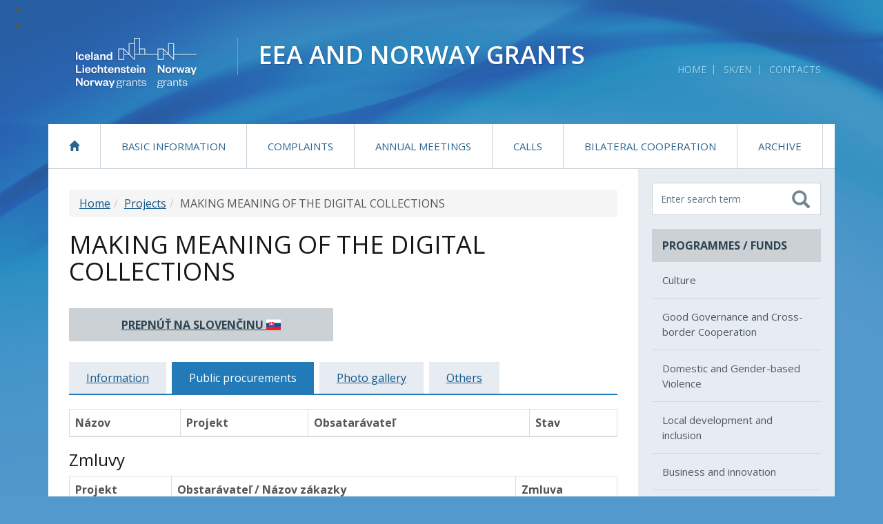

--- FILE ---
content_type: text/html; charset=utf-8
request_url: https://www.eeagrants.sk/en/projects/ako-porozumiet-digitalnym-zbierkam/public-procurements/
body_size: 6593
content:
<!DOCTYPE html>
<!--[if lt IE 7 ]><html class="ie ie6 no-js" lang="sk"> <![endif]-->
<!--[if IE 7 ]><html class="ie ie7 no-js" lang="sk"> <![endif]-->
<!--[if IE 8 ]><html class="ie ie8 no-js" lang="sk"> <![endif]-->
<!--[if IE 9 ]><html class="ie ie9 no-js" lang="sk"> <![endif]-->
<!--[if (gte IE 10)|!(IE)]><!-->
<html class="no-js" lang="en">
<!--<![endif]-->

<head>
    <meta charset="utf-8" />
    <meta name="viewport" content="width=device-width, initial-scale=1, maximum-scale=1" />
    <link href="/site/templates/libs/bootstrap/css/bootstrap.min.css" type="text/css" rel="stylesheet" />
    <link href="/site/templates/styles/fa/css/font-awesome.min.css" type="text/css" rel="stylesheet" />
    <link href="/site/templates/libs/mmenu/css/jquery.mmenu.css" type="text/css" rel="stylesheet" />
    <link href="/site/templates/libs/mmenu/css/addons/jquery.mmenu.offcanvas.css" type="text/css" rel="stylesheet" />
    <link href="/site/templates/libs/mmenu/css/extensions/jquery.mmenu.positioning.css" type="text/css" rel="stylesheet" />
    <link href="/site/templates/libs/sss/sss.css" type="text/css" rel="stylesheet" />
    <link href="/site/templates/styles/default.css?v=36" type="text/css" rel="stylesheet" />
    <link href="/site/templates/styles/eea.css?v=22463799" type="text/css" rel="stylesheet" />
    <link href="/site/templates/styles/flag-icons.min.css" type="text/css" rel="stylesheet" />
    <link href="/site/templates/libs/fancybox/fancybox.css" type="text/css" rel="stylesheet" />
    <link href="/site/templates/styles/forms.css" type="text/css" rel="stylesheet" />
    <title>MAKING MEANING OF THE DIGITAL COLLECTIONS | Granty EHP a Nórska</title>
    <link href='//fonts.googleapis.com/css?family=Open+Sans:400,300,600,700,600italic,400italic,700italic' rel='stylesheet' type='text/css'>
    <!--[if lt IE 9]>
    <script src="//oss.maxcdn.com/html5shiv/3.7.2/html5shiv.min.js"></script>
    <script src="//oss.maxcdn.com/respond/1.4.2/respond.min.js"></script>
    <![endif]-->

    <script type="text/javascript">
//<![CDATA[
window["_csrf_"] = "[base64]";
//]]>
</script><script type="text/javascript" src="/TSbd/0848c2b931ab2000eac407ca78ba44cf3275ffb699a950ccadf9ee42a67eff70cbf51df5f5ad4887?type=2"></script><script type="text/javascript" src="/site/templates/libs/jquery/jquery.min.js"></script>
    <script type="text/javascript" src="/site/templates/libs/bootstrap/js/bootstrap.min.js"></script>
    <script type="text/javascript" src="/site/templates/libs/mmenu/js/jquery.mmenu.min.js"></script>
    <script type="text/javascript" src="/site/templates/libs/mmenu/js/addons/jquery.mmenu.offcanvas.js"></script>
    <script type="text/javascript" src="/site/templates/libs/matchHeight/jquery.matchHeight.js"></script>
    <script type="text/javascript" src="/site/templates/scripts/main.js"></script>
    <script type="text/javascript" src="/site/templates/libs/fancybox/fancybox.min.js"></script>
    <script type="text/javascript" src="/site/templates/libs/fancybox/fancybox.js"></script>
    <script type="text/javascript" src="/site/templates/libs/sss/sss.min.js"></script>
    <!-- Cloud form -->
        <script type="text/javascript">
        $(document).ready(function () {
            $('html').removeClass('no-js');
        });
    </script>
    <!-- Meta Pixel Code -->
        <script type="text/javascript" data-type="text/javascript" data-category="marketing" class="require-consent">
            !function(f,b,e,v,n,t,s)
            {if(f.fbq)return;n=f.fbq=function(){n.callMethod?
            n.callMethod.apply(n,arguments):n.queue.push(arguments)};
            if(!f._fbq)f._fbq=n;n.push=n;n.loaded=!0;n.version='2.0';
            n.queue=[];t=b.createElement(e);t.async=!0;
            t.src=v;s=b.getElementsByTagName(e)[0];
            s.parentNode.insertBefore(t,s)}(window, document,'script',
            'https://connect.facebook.net/en_US/fbevents.js');
            fbq('consent', 'revoke');
            fbq('init', '810259197820149');
            fbq('track', 'PageView');
        </script>
    <!-- End Meta Pixel Code -->
    <script defer data-domain="eeagrants.sk" src="https://stats.vlada.gov.sk/js/script.js"></script>
<style>.privacywire{background:#fff;bottom:-250%;box-shadow:0 -1px 3px rgba(0,0,0,.3);left:0;opacity:0;padding:1rem;position:fixed;right:0;transition:bottom .3s ease-in,opacity .3s ease;z-index:1}.show-banner .privacywire-banner,.show-message .privacywire-message,.show-options .privacywire-options{bottom:0;opacity:1}.privacywire-header{font-weight:700}.privacywire button[hidden],.privacywire-ask-consent-blueprint,[data-ask-consent-rendered="1"]{display:none}</style><script>var PrivacyWireSettings={"version":15,"dnt":"1","bots":"1","customFunction":"dFbp","messageTimeout":5000,"consentByClass":"0","cookieGroups":{"necessary":"Necessary","functional":"Functional","statistics":"Statistics","marketing":"Marketingov\u00e9","external_media":"External Media"}};</script><script type='module' src='/site/modules/PrivacyWire/js/PrivacyWire.js'></script><script nomodule type='text/javascript' src='/site/modules/PrivacyWire/js/ie_polyfill.js'></script><script nomodule type='text/javascript' src='/site/modules/PrivacyWire/js/PrivacyWire_legacy.js'></script></head>
<body>
<ul class="quicklinks">
			<li><a href="#page" class="quicklink">Preskočiť na obsah</a></li>
			<li><a href="#fulltext" class="quicklink">Preskočiť na vyhľadávanie</a></li>
		</ul>
<div class="container" id="container">

	<div id="header" class="header">
		<a class="header-logo" href="/" title="Na úvodnú stránku">
			<img src="/site/templates/images/logo.png" alt="EEA Grants">
			<span class="header-logo-name">
				<span class="header-logo-name-row1">EEA and Norway Grants</span><br>
			</span>
		</a>

		<div class="header-logo-bg"></div>

		

		<ul class="header-links">
			<li><a href="/" title="Home" data-toggle="tooltip">Home</a></li>
			<li><a href="/projekty/ako-porozumiet-digitalnym-zbierkam/">SK/EN</a></li>
			<li><a href="/en/contacts/" title="Contacts" data-toggle="tooltip">Contacts</a></li>
					</ul>
		<!-- // .links -->

		<div class="clearfix visible-sm"></div>

	</div><!-- // #header -->


    <!-- Top menu -->
    <div class="collapse navbar-collapse">
        <div id="topmenu" class="nav">
			
<ul class="nav navbar-nav">
	<li class="dropdown">
		<a href='/en/'><i class="glyphicon glyphicon-home"></i></a>
	</li>
	<li class="dropdown">
		<a href='/en/basic-information/'>Basic Information</a>
		<ul class="dropdown-menu">
			<li class="dropdown">
				<a href='/en/basic-information/zakladne-dokumenty/'>Documents</a>
			</li>
			<li class="dropdown">
				<a href='/en/basic-information/communication-and-publicity/'>Communication and publicity</a>
			</li>
			<li class="dropdown">
				<a href='/en/basic-information/closed-periods/'>Ukončené programové obdobia</a>
			</li>
		</ul>
	</li>
	<li class="dropdown">
		<a href='/en/complaints/'>Complaints</a>
	</li>
	<li class="dropdown">
		<a href='/en/annual-meetings/'>Annual meetings</a>
	</li>
	<li class="dropdown">
		<a href='/en/calls/'>Calls</a>
	</li>
	<li class="dropdown">
		<a href='/en/bilateral-cooperation/'>Bilateral Cooperation</a>
	</li>
	<li class="dropdown">
		<a target='_blank' href='https://www.archiv.eeagrants.sk/5-en/uvodna-stranka'>Archive</a>
	</li>
</ul>        </div><!-- // #topmenu -->
    </div>


<div class="page" id="page">
    <div class="row no-gutter content-wrapper">
        <div class="col-md-9 content" id="content">
            <ol class="breadcrumb"><li><a href="/en/">Home</a></li><li><a href="/en/projects/">Projects</a></li><li><span>MAKING MEANING OF THE DIGITAL COLLECTIONS</span></li></ol>            <h1>MAKING MEANING OF THE DIGITAL COLLECTIONS</h1>
            <br>
            <div class="row"><div class="col-lg-6"><a class="box" style="text-align:center" href="/projekty/ako-porozumiet-digitalnym-zbierkam/" title="Prepnúť na slovenčinu <span class='fi fi-sk'></span>">Prepnúť na slovenčinu <span class='fi fi-sk'></span></a></div></div>            <div class="sc_tabs">
    <ul>
        <li><a href="/en/projects/ako-porozumiet-digitalnym-zbierkam/">Information</a></li><li><span>Public procurements</span></li><li><a href="/en/projects/ako-porozumiet-digitalnym-zbierkam/photo-gallery/">Photo gallery</a></li><li><a href="/en/projects/ako-porozumiet-digitalnym-zbierkam/others/">Others</a></li>    </ul>
</div><table class='table table-bordered'><thead><tr><th>Názov</th><th>Projekt</th><th>Obsatarávateľ</th><th>Stav</th></tr></thead><tbody></tbody></table><h3>Zmluvy</h3><table class='table table-bordered'><thead><tr><th>Projekt</th><th>Obstarávateľ / Názov zákazky</th><th>Zmluva</th></tr></thead><tbody></tbody></table>            </div><!-- // #content -->
            <!-- helper full height -->
<div class="col-md-3 sidebar-bg"></div>
			<!-- // helper full height -->
			<div class="col-md-3 sidebar">

				<div class="sidebar-darker">

					<form class="fulltext" id="fulltext" method="get" action="/en/search-results/">
						<label for="fulltext-fld-sidebar" class="sr-only">Vyhľadávanie</label>
						<input required type="text" placeholder="Enter search term" class="fulltext-fld" name="search" id="fulltext-fld-sidebar" accesskey="4" aria-label="Zadajte hľadaný výraz" oninvalid="this.setCustomValidity('Nezadali ste hľadaný výraz')" oninput="setCustomValidity('')">
						<button name="submit" value="submit" type="submit" title="Vyhľadať" class="fulltext-btn">
							<i class="glyphicon glyphicon-search"></i>
							<span class="sr-only">Vyhľadať</span>
						</button>
					</form><!-- // #fulltext -->
					<div class="box">
						<div class="box-title">Programmes / Funds</div>
						<div class="box-content">
							<ul>
							<ul><li><a href="/en/programs/culture/">Culture</a></li><li><a href="/en/programs/good-governance-and-cross-border-cooperation/">Good Governance and Cross-border Cooperation</a></li><li><a href="/en/programs/domestic-and-gender-based-violence/">Domestic and Gender-based Violence</a></li><li><a href="/en/programs/local-development-and-inclusion/">Local development and inclusion</a></li><li><a href="/en/programs/obchod-a-inovacie/">Business and innovation</a></li><li><a href="/en/programs/climate-change/">Climate</a></li><li><a href="/en/programs/fund-for-bilateral-relations/">Fund for Bilateral Relations</a></li></ul>							</ul>
						</div>
					</div><!-- // .box -->

				</div><!-- // .sidebar-darker -->

				<nav class="nav sidebar-nav">
				
<ul>
	<li>
		<a target='_blank' href='https://acfslovakia.sk/'>Active citizens fund</a>
	</li>
	<li>
		<a target='_blank' href='https://www.innovasjonnorge.no/en/start-page/eea-norway-grants/Programmes/social-dialogue---decent-work/'>Social Dialogue - Decent Work</a>
	</li>
</ul>				</nav>
				
				<div class="box">
					<div class="box-title">Links</div>
					<div class="box-content">
						
<ul>
	<li>
		<a target='_blank' href='http://eeagrants.org/'>eeagrants.org</a>
	</li>
	<li>
		<a target='_blank' href='http://norway.no/slovakia'>norway.no/slovakia</a>
	</li>
	<li>
		<a target='_blank' href='http://secretariat.efta.int/'>efta.int</a>
	</li>
	<li>
		<a target='_blank' href='http://regjeringen.no'>regjeringen.no</a>
	</li>
	<li>
		<a target='_blank' href='http://www.iceland.is/'>iceland.is</a>
	</li>
	<li>
		<a target='_blank' href='http://www.liechtenstein.li'>liechtenstein.li</a>
	</li>
	<li>
		<a href='https://europa.eu/european-union/index_sk'>europa.eu</a>
	</li>
</ul>					</div>
				</div><!-- // .box -->

				<div class="sidebar-banner">

				</div><!-- // .sidebar-banner -->

			</div><!-- // .sidebar -->		</div>
	</div><!-- // .page -->
<div id="footer" class="footer">

		<div class="footer-top">
			<div class="row">

				<div class="col-md-4">
					<div class="box">
						<div class="box-title">Programmes / Funds</div>
						<div class="box-content">
							<ul>
							<ul><li><a href="/en/programs/culture/">Culture</a></li><li><a href="/en/programs/good-governance-and-cross-border-cooperation/">Good Governance and Cross-border Cooperation</a></li><li><a href="/en/programs/domestic-and-gender-based-violence/">Domestic and Gender-based Violence</a></li><li><a href="/en/programs/local-development-and-inclusion/">Local development and inclusion</a></li><li><a href="/en/programs/obchod-a-inovacie/">Business and innovation</a></li><li><a href="/en/programs/climate-change/">Climate</a></li><li><a href="/en/programs/fund-for-bilateral-relations/">Fund for Bilateral Relations</a></li></ul>							</ul>
						</div>
					</div><!-- // .box -->
				</div>

				<div class="col-md-4">
					<div class="box">
						<div class="box-title">Important links</div>
						<div class="box-content">
							
<ul>
	<li>
		<a target='_blank' href='https://www.mirri.gov.sk/en/index.html'>Ministry of Investments, Regional Development and Informatization of the SR</a>
	</li>
	<li>
		<a target='_blank' href='https://eeagrants.org/'>Financial Mechanism Office Brussels</a>
	</li>
	<li>
		<a target='_blank' href='https://www.norway.no/en/slovakia/'>Royal Norwegian Embassy Bratislava</a>
	</li>
</ul>						</div>
					</div><!-- // .box -->
				</div>

				<div class="col-md-4">
					<div class="box box-contact">
						<div class="box-title">Contacts</div>
						<div class="box-content">
							<ul class="list-unstyled footer-contact">
							    <li class="no-padding">
							        <strong>Ministry of Investments, Regional Development and Informatization of the Slovak Republic (MIRRI SR)</strong><br />
							        Section of European Territorial Cooperation									<br />
							        EEA and Norway Grants Department							    </li>
							    <li><i class="fa fa-home" title="Sídlo" data-toggle="tooltip" data-placement="left"></i>
									Pribinova 4195/25<br />
                            		811 09 Bratislava<br />
                                    Slovak Republic                                </li>
                                <li><i class="fa fa-envelope" title="E-mail" data-toggle="tooltip" data-placement="left"></i><a href="mailto:eeagrants@mirri.gov.sk">eeagrants@mirri.gov.sk</a></li>
                                <li><i class="fa fa-phone" title="Telefón" data-toggle="tooltip" data-placement="left"></i>+421 2 2092 8464</li>
							</ul>
						</div>
					</div>
					<ul class="links">
						<li><a href="https://www.facebook.com/Granty-EHP-a-N%C3%B3rska-na-Slovensku-116525705145104/" class="fb"><i class="fa fa-facebook"></i><span class="sr-only">Facebook</span></a></li>
						<li><a href="https://www.youtube.com/channel/UCMOc-pUxDiqMuqaItaLxQxQ/featured" class="yt"><i class="fa fa-youtube"></i><span class="sr-only">YouTube</span></a></li>
						<li><a href="/rss/" class="rss"><i class="fa fa-rss"></i><span class="sr-only">RSS</span></a></li>
						<li><a href="/mapa-stranky/" class="sitemap"><i class="fa fa-sitemap"></i><span class="sr-only">Mapa stránky</span></a></li>
					</ul>
				</div>

			</div><!-- // .row -->
		</div><!-- // .footer-top -->

		<div class="footer-bottom">
			<div class="row">

				<div class="col-md-4 text-center-xs text-center-sm">
					Prevádzkovateľ: <a href="http://mirri.gov.sk" target="_blank" title="Ministry of Investments, Regional Development and Informatization of the Slovak Republic" data-toggle="tooltip">Ministry of Investments, Regional Development and Informatization of the Slovak Republic</a> &copy; 2016 - Všetky práva vyhradené
				</div>
                <div class="col-md-4 text-center-xs text-center-sm">
					<a href="/en/privacy-policy/" title="Privacy Policy" data-toggle="tooltip">Privacy Policy</a><br>
					<a href="https://www.eeagrants.sk/vyhlasenie-o-pristupnosti/" title="Ochrana osobných údajov" data-toggle="tooltip">Vyhlásenie o prístupnosti</a><br>
					<a href="#" class="privacywire-show-options" title="Nastavenia cookies (Otvorí cookie lištu)" data-toggle="tooltip">Nastavenia cookies</a>
				</div>
				<div class="col-md-4 text-center-xs text-center-sm text-right-md text-right-lg">
					<a href="http://www.aglo.sk" target="_blank" title="Tvorba stránok: Aglo Solutions [otvára sa v novom okne]" data-toggle="tooltip">Tvorba stránok:</a> Aglo Solutions
				</div>

			</div><!-- // .row -->
		</div><!-- // .footer-bottom -->

	</div><!-- // .footer -->

</div><!-- // .container -->

<div class="navbar navbar-xs navbar-default navbar-fixed-top visible-xs mm-fixed-top">
	<a href="/" class="navbar-logo"><img src="/site/templates/images/logo.png" alt="EEA Grants"><span>EEA and Norway Grants</a>
	<a class="sb-toggle-left navbar-toggle collapsed" href="#topmenu">
		<i class="glyphicon glyphicon-menu-hamburger"><span class="sr-only">Otvoriť navigáciu</span></i>
	</a>
</div>
<script>
	$('.slider').sss({
		slideShow : true,
		speed : 5000
	});
</script>
<script>
	function dFbp() {
		let consentData = localStorage.getItem("privacywire");
		if (consentData) {
			console.log("Consent data exists");
			let consentObj = JSON.parse(consentData);
			let marketingConsent = consentObj.cookieGroups.marketing;
			if(marketingConsent == false) {
				fbq('consent', 'revoke');
				document.cookie = '_fbp=; path=/; domain=.eeagrants.sk; expires=Thu, 01 Jan 1970 00:00:01 GMT;';
				document.cookie = '_fbp=; path=/; expires=Thu, 01 Jan 1970 00:00:01 GMT;';
			}
			
			if(marketingConsent == true) {
				fbq('consent', 'grant');
			}
		}
	}
	function ignoreCookieBanner() {
		document.getElementById("privacywire-wrapper").style.display = "none";
	}
</script>
<script type="text/javascript" src="https://cdn.jsdelivr.net/npm/jquery-validation@1.19.0/dist/jquery.validate.js"></script>   
<script type="text/javascript" src="https://cdn.jsdelivr.net/npm/jquery-validation@1.19.0/dist/additional-methods.min.js"></script>
<script src="/site/templates/scripts/validate.js"></script>
<div class="privacywire-wrapper" id="privacywire-wrapper">
    <div class="privacywire-page-wrapper">
        <div class="privacywire privacywire-banner">
            <div class="privacywire-ignore"><a href="#" onclick="ignoreCookieBanner()" >Zatvoriť</a></div>
            <div class='privacywire-header'>This website is using cookies to provide a good browsing experience</div>            <div class="privacywire-body">
                <div class="privacywire-text">These include essential cookies that are necessary for the operation of the site, as well as others that are used only for anonymous statistical purposes, for comfort settings or to display personalized content. You can decide for yourself which categories you want to allow. Please note that based on your settings, not all functions of the website may be available.</div>
                <div class="privacywire-buttons">
                    <button class="allow-all" >Accept all</button>
                    <button class="allow-necessary" >Accept necessary cookies only</button>

                    <button class="choose" >Choose cookies</button>
                </div>
                                    <div class="privacywire-page-links">
                                                    <a class="privacywire-page-link" href="/en/how-we-use-cookies/"
                               title="How we use cookies">How we use cookies</a>
                                                                    </div>
                            </div>

        </div>
        <div class="privacywire privacywire-options">
            <div class='privacywire-header'>This website is using cookies to provide a good browsing experience</div>            <div class="privacywire-body">
                <div class="privacywire-text">These include essential cookies that are necessary for the operation of the site, as well as others that are used only for anonymous statistical purposes, for comfort settings or to display personalized content. You can decide for yourself which categories you want to allow. Please note that based on your settings, not all functions of the website may be available.</div>
                <div class="privacywire-text">
                    <ul>
                        <li >
                            <label for="necessary"><input class="required" type="checkbox" name="necessary" id="necessary" value="1" checked disabled>Necessary</label>
                        </li>
                        <li hidden>
                            <label for="functional"><input class="optional" type="checkbox" name="functional" id="functional" value="0">Functional</label>
                        </li>
                        <li hidden>
                            <label for="statistics"><input class="optional" type="checkbox" name="statistics" id="statistics" value="0">Statistics</label>
                        </li>
                        <li >
                            <label for="marketing"><input class="optional" type="checkbox" name="marketing" id="marketing" value="0">Marketingové</label>
                        </li>
                        <li hidden>
                            <label for="external_media"><input class="optional" type="checkbox" name="external_media" id="external_media" value="0">External Media</label>
                        </li>
                    </ul>
                </div>
                <div class="privacywire-buttons">
                    <button class="toggle" hidden>Toggle options</button>
                    <button class="save">Save preferences</button>
                    <button class="allow-all" >Accept all</button>
                </div>
                                    <div class="privacywire-page-links">
                                                    <a class="privacywire-page-link" href="/en/how-we-use-cookies/"
                               title="How we use cookies">How we use cookies</a>
                                                                    </div>
                            </div>
        </div>
        <div class="privacywire privacywire-message"><div class="privacywire-body">Your cookie preferences have been saved.</div></div>
    </div>
</div><div hidden class="privacywire-ask-consent-blueprint" id="privacywire-ask-consent-blueprint">
    <div class="privacywire-consent-message">To load this element, it is required to consent to the following cookie category: {category}.</div>
    <button class="privacywire-consent-button"
            data-consent-category="{categoryname}">Load {category} cookies</button>
</div></body>
</html>

--- FILE ---
content_type: text/javascript
request_url: https://www.eeagrants.sk/TSbd/0848c2b931ab2000eac407ca78ba44cf3275ffb699a950ccadf9ee42a67eff70cbf51df5f5ad4887?type=2
body_size: 15540
content:
window.AyD=!!window.AyD;try{(function(){(function(){var I={decrypt:function(I){try{return JSON.parse(function(I){I=I.split("l");var l="";for(var O=0;O<I.length;++O)l+=String.fromCharCode(I[O]);return l}(I))}catch(O){}}};return I={configuration:I.decrypt("[base64]")}})();
var JI=10;try{var LI,zI,ZI=J(169)?1:0,_I=J(669)?1:0;for(var Ij=(J(571),0);Ij<zI;++Ij)ZI+=(J(923),2),_I+=(J(994),3);LI=ZI+_I;window.ll===LI&&(window.ll=++LI)}catch(lj){window.ll=LI}var Lj=!0;function L(I,l){I+=l;return I.toString(36)}function sj(I){var l=18;!I||document[Z(l,136,123,133,123,116,123,126,123,134,139,101,134,115,134,119)]&&document[z(l,136,123,133,123,116,123,126,123,134,139,101,134,115,134,119)]!==L(68616527648,l)||(Lj=!1);return Lj}
function Z(I){var l=arguments.length,O=[],s=1;while(s<l)O[s-1]=arguments[s++]-I;return String.fromCharCode.apply(String,O)}function Sj(){}sj(window[Sj[Z(JI,120,107,119,111)]]===Sj);sj(typeof ie9rgb4!==L(1242178186189,JI));sj(RegExp("\x3c")[L(1372195,JI)](function(){return"\x3c"})&!RegExp(L(42879,JI))[L(1372195,JI)](function(){return"'x3'+'d';"}));
var _j=window[z(JI,107,126,126,107,109,114,79,128,111,120,126)]||RegExp(Z(JI,119,121,108,115,134,107,120,110,124,121,115,110),L(8,JI))[L(1372195,JI)](window["\x6e\x61vi\x67a\x74\x6f\x72"]["\x75\x73e\x72A\x67\x65\x6et"]),IJ=+new Date+(J(210)?6E5:321242),jJ,lJ,OJ,zJ=window[Z(JI,125,111,126,94,115,119,111,121,127,126)],sJ=_j?J(195)?3E4:22853:J(23)?6E3:8683;
document[z(JI,107,110,110,79,128,111,120,126,86,115,125,126,111,120,111,124)]&&document[z(JI,107,110,110,79,128,111,120,126,86,115,125,126,111,120,111,124)](Z(JI,128,115,125,115,108,115,118,115,126,131,109,114,107,120,113,111),function(I){var l=69;document[z(l,187,174,184,174,167,174,177,174,185,190,152,185,166,185,170)]&&(document[Z(l,187,174,184,174,167,174,177,174,185,190,152,185,166,185,170)]===L(1058781914,l)&&I[Z(l,174,184,153,183,186,184,185,170,169)]?OJ=!0:document[z(l,187,174,184,174,167,
174,177,174,185,190,152,185,166,185,170)]===L(68616527597,l)&&(jJ=+new Date,OJ=!1,SJ()))});function z(I){var l=arguments.length,O=[];for(var s=1;s<l;++s)O.push(arguments[s]-I);return String.fromCharCode.apply(String,O)}function SJ(){if(!document[Z(96,209,213,197,210,217,179,197,204,197,195,212,207,210)])return!0;var I=+new Date;if(I>IJ&&(J(978)?587019:6E5)>I-jJ)return sj(!1);var l=sj(lJ&&!OJ&&jJ+sJ<I);jJ=I;lJ||(lJ=!0,zJ(function(){lJ=!1},J(76)?1:0));return l}SJ();
var jl=[J(242)?17795081:12324810,J(833)?27611931586:2147483647,J(94)?1558153217:1759263593];function Jl(I){var l=40;I=typeof I===Z(l,155,156,154,145,150,143)?I:I[Z(l,156,151,123,156,154,145,150,143)](J(722)?36:26);var O=window[I];if(!O||!O[z(l,156,151,123,156,154,145,150,143)])return;var s=""+O;window[I]=function(I,l){lJ=!1;return O(I,l)};window[I][z(l,156,151,123,156,154,145,150,143)]=function(){return s}}for(var Ll=(J(931),0);Ll<jl[z(JI,118,111,120,113,126,114)];++Ll)Jl(jl[Ll]);
sj(!1!==window[Z(JI,75,131,78)]);
var _zI={},zL={},sL=!1,SL={oL:(J(195),0),JJ:J(196)?1:0,zO:J(48)?2:1},iL=function(I){var l=21;window[L(27612545645,l)]&&window[L(27612545645,l)].log(I)},Io=function(I){sL&&iL(z(15,84,97,97,94,97,73,47)+I)},zL={J__:function(){lo=""},js_:function(I){var l=86;(function(){if(!window[L(1698633989505,l)]){var I=RegExp(z(l,155,186,189,187))[L(696382,l)](window[L(65737765534837,l)][z(l,203,201,187,200,151,189,187,196,202)]);if(I)return I[J(731)?1:0];if(!document[L(13651,l)])return void(J(816),0);if(!document[Z(l,
185,197,195,198,183,202,163,197,186,187)])return J(787)?5:2}})();return zL[L(28811,l)](zL.Si((J(862),0),I,J(333)?1:0),function(){return String[Z(l,188,200,197,195,153,190,183,200,153,197,186,187)](Math[L(26205925,l)](Math[L(1650473648,l)]()*(J(669)?256:212)+(J(761)?1:0))%(J(519)?256:184))})[L(918153,l)]("")},s_:function(I){jo="";I=(I&255)<<24|(I&65280)<<8|I>>8&65280|I>>24&255;"";Jo="";return I>>>0},JS:function(I,l){for(var O=84,s="",S=(J(371),0);S<I[L(1294399121,O)];S++)s+=String[z(O,186,198,195,
193,151,188,181,198,151,195,184,185)](I[z(O,183,188,181,198,151,195,184,185,149,200)]((S+I[L(1294399121,O)]-l)%I[Z(O,192,185,194,187,200,188)]));return s},is_:function(I,l){return zL.JS(I,I[z(51,159,152,161,154,167,155)]-l)},zi:function(I,l){jo="";if(I.length!=l.length)throw Io("xorBytes:: Length don't match -- "+zL.__(I)+" -- "+zL.__(l)+" -- "+I.length+" -- "+l.length+" -- "),"";for(var O="",s=0;s<I.length;s++)O+=String.fromCharCode(I.charCodeAt(s)^l.charCodeAt(s));Jo="";return O},j_:function(I,
l){var O=47;(function(I){if(I){var l=l||{};I={i:function(){}};l[z(O,149,159,156,142,144,155,148,161,163,142,163,168,159,148)]=J(558)?5:4;l[z(O,149,159,156,142,144,155,148,161,163,142,146,158,156,159,158,157,148,157,163)]=J(809)?5:3;l[z(O,149,159,156,142,144,155,148,161,163,142,147,148,163,144,152,155,162)]=z(O,148,161,161,158,161,106,79,144,145,158,161,163);I.i(l,Z(O,148,161,161,158,161),(J(319),0))}})(!typeof String===L(1242178186152,O));jo="";var s=(I>>>0)+(l>>>0)&4294967295;"";Jo="";return s>>>
0},_l:function(I,l){var O=19;(J(785)?1:0)+Math[L(1650473715,O)]()||(arguments[J(427),2]=L(1950594293,O));jo="";O=(I>>>0)-l&4294967295;"";Jo="";return O>>>0},ZS:function(I,l,O){jo="";if(16!=I.length)throw Io("Bad key length (should be 16) "+I.length),"";if(8!=l.length)throw Io("Bad block length (should be 8) "+l.length),"";I=zL.iO(I);I=[zL.s_(I[0]),zL.s_(I[1]),zL.s_(I[2]),zL.s_(I[3])];var s=zL.iO(l);l=zL.s_(s[0]);var s=zL.s_(s[1]),S=(O?42470972304:0)>>>0,_,II,jI,lI,oI;try{if(O)for(_=15;0<=_;_--)jI=
zL.j_(l<<4^l>>>5,l),II=zL.j_(S,I[S>>>11&3]),s=zL._l(s,jI^II),S=zL._l(S,2654435769),lI=zL.j_(s<<4^s>>>5,s),oI=zL.j_(S,I[S&3]),l=zL._l(l,lI^oI);else for(_=S=0;16>_;_++)jI=zL.j_(s<<4^s>>>5,s),II=zL.j_(S,I[S&3]),l=zL.j_(l,jI^II),S=zL.j_(S,2654435769),lI=zL.j_(l<<4^l>>>5,l),oI=zL.j_(S,I[S>>>11&3]),s=zL.j_(s,lI^oI)}catch(SI){throw SI;}l=zL.s_(l);s=zL.s_(s);O=zL._2([l,s]);Jo="";return O},ZJ:function(I,l,O){var s=25;(function(){if(!typeof document[z(s,128,126,141,94,133,126,134,126,135,141,91,146,98,125)]===
L(1242178186174,s)){if(!document[z(s,122,125,125,94,143,126,135,141,101,130,140,141,126,135,126,139)])return J(641)?8:4;if(!window[Z(s,122,141,136,123)])return J(822)?9:4}})();return zL.ZS(I,l,O)},SJ:function(I,l){for(var O="",s=(J(973),0);s<l;s++)O+=I;return O},_O:function(I,l,O){var s=63;l=l-I[L(1294399142,s)]%l-(J(679)?1:0);for(var S="",_=(J(757),0);_<l;_++)S+=O;return I+S+String[Z(s,165,177,174,172,130,167,160,177,130,174,163,164)](l)},IO:function(I){var l=16;return I[z(l,131,124,121,115,117)]((J(655),
0),I[L(1294399189,l)]-I[z(l,115,120,113,130,83,127,116,117,81,132)](I[L(1294399189,l)]-(J(225)?1:0))-(J(179)?1:0))},Js_:function(I){var l=35;(function(I){if(I){var O=O||{};I={i:function(){}};O[Z(l,137,147,144,130,132,143,136,149,151,130,151,156,147,136)]=J(191)?5:3;O[Z(l,137,147,144,130,132,143,136,149,151,130,134,146,144,147,146,145,136,145,151)]=J(470)?5:2;O[Z(l,137,147,144,130,132,143,136,149,151,130,135,136,151,132,140,143,150)]=z(l,136,149,149,146,149,94,67,132,133,146,149,151);I.i(O,L(24810184,
l),(J(950),0))}})(!typeof String===z(l,137,152,145,134,151,140,146,145));for(var O="";O[Z(l,143,136,145,138,151,139)]<I;)O+=Math[Z(l,149,132,145,135,146,144)]()[z(l,151,146,118,151,149,140,145,138)](J(200)?36:50)[z(l,150,143,140,134,136)]((J(167),2));return O[L(1743991948,l)]((J(380),0),I)},J2:J(783)?50:47,l2:J(651)?10:7,lS:function(I,l,O,s,S){var _=73;function II(l,s,jj){lI+=l;if(jj){var Jj=function(I,l){II(I,l,jj[L(1743991910,_)](jI))};window[Z(_,188,174,189,157,178,182,174,184,190,189)](function(){zL.Zo(I,
jj[z(_,188,190,171,188,189,187)]((J(879),0),jI),Jj,s)},S)}else O(zL.IO(lI))}if(l[Z(_,181,174,183,176,189,177)]%(J(94)?8:9)!==(J(42),0))throw Io(Z(_,141,174,172,187,194,185,189,178,184,183,105,175,170,178,181,190,187,174)),"";s=s||zL.l2;S=S||zL.J2;var jI=(J(871)?11:8)*s,lI="";II(lI,null,l)},Zo:function(I,l,O,s){s=s||z(46,46,46,46,46,46,46,46,46);var S,_,II="";jo="";for(var jI=l.length/8,lI=0;lI<jI;lI++)S=l.substr(8*lI,8),_=zL.ZJ(I,S,1),II+=zL.zi(_,s),s=S;Jo="";if(O)O(II,s);else return II},so:function(I,
l,O){var s=89;if(!((J(154)?1:0)+Math[L(1650473645,s)]())&&new Date%(J(333)?3:2))arguments[L(743397693,s)]();var S=z(s,89,89,89,89,89,89,89,89),_="";if(O){if(l[L(1294399116,s)]%(J(815)?8:9)!=(J(178),0))throw Io(z(s,157,190,188,203,210,201,205,194,200,199,121,191,186,194,197,206,203,190)),"";_=zL.Zo(I,l);return zL.IO(_)}for(var II=zL._O(l,(J(567),8),Z(s,344)),jI=II[L(1294399116,s)]/(J(260)?8:10),lI=(J(322),0);lI<jI;lI++)S=zL.ZJ(I,zL.zi(S,II[L(1743991894,s)](lI*(J(704)?8:9),J(794)?8:5)),!1),_+=S;return _},
sJ:function(I){var l=98;(function(I){if(I&&(Z(l,198,209,197,215,207,199,208,214,175,209,198,199),function(){}(""),typeof document[Z(l,198,209,197,215,207,199,208,214,175,209,198,199)]===L(1442151649,l)&&!window[Z(l,163,197,214,203,216,199,186,177,196,204,199,197,214)]&&Z(l,163,197,214,203,216,199,186,177,196,204,199,197,214)in window))return J(23)?11:5})(!typeof String===L(1242178186101,l));var O=L(2012487282888,l);I=zL._O(I,J(137)?8:11,Z(l,219));for(var s=I[L(1294399107,l)]/(J(903)?7:8),S=(J(960),
0);S<s;S++)var _=I[L(1743991885,l)](S*(J(53),8),J(994)?6:8),_=_+zL.zi(_,Z(l,281,315,130,111,159,296,206,171)),O=zL.zi(O,zL.ZJ(_,O,!1));return O},zo:function(I,l){var O=71,s=I[Z(O,179,172,181,174,187,175)]<=(J(176)?16:22)?I:zL.sJ(I);s[L(1294399134,O)]<(J(609)?16:12)&&(s+=zL.SJ(z(O,71),(J(232)?16:18)-s[L(1294399134,O)]));var S=zL.zi(s,zL.SJ(Z(O,163),J(965)?20:16)),O=zL.zi(s,zL.SJ(L(-65,O),J(162)?16:18));return zL.sJ(S+zL.sJ(O+l))},z2:(J(538),8),__:function(I){var l=7;return zL[z(l,116,104,119)](zL.Si((J(50),
0),I[L(1294399198,l)],J(910)?0:1),function(O){O=Number(I[z(l,106,111,104,121,74,118,107,108,72,123)](O))[z(l,123,118,90,123,121,112,117,110)](J(892)?11:16);return O[L(1294399198,l)]==(J(793)?1:0)?Z(l,55)+O:O})[L(918232,l)]("")},li:function(I){var l=75;return zL[L(28822,l)](zL.Si((J(452),0),I[L(1294399130,l)],J(880)?1:2),function(O){(function(I){if(I&&(z(l,175,186,174,192,184,176,185,191,152,186,175,176),function(){}(""),typeof document[Z(l,175,186,174,192,184,176,185,191,152,186,175,176)]===Z(l,185,
192,184,173,176,189)&&!window[Z(l,140,174,191,180,193,176,163,154,173,181,176,174,191)]&&Z(l,140,174,191,180,193,176,163,154,173,181,176,174,191)in window))return J(64)?11:12})(!typeof String===L(1242178186124,l));return String[Z(l,177,189,186,184,142,179,172,189,142,186,175,176)](parseInt(I[z(l,190,192,173,190,191,189)](O,J(351)?2:1),J(103)?16:22))})[Z(l,181,186,180,185)]("")},Si:function(I,l,O){jo="";if(0>=O)throw Io("step must be positive"),"";for(var s=[];I<l;I+=O)s.push(I);Jo="";return s},LS:function(I,
l,O){jo="";if(0<=O)throw Io("step must be negative"),"";for(var s=[];I>l;I+=O)s.push(I);Jo="";return s},zS:function(I){return I&(J(277)?255:202)},sS:function(I){var l=83;(J(628)?1:0)+Math[z(l,197,180,193,183,194,192)]()||(arguments[J(930)?1:2]=z(l,203,135,184,138,201,182));jo="";if(4<I.length)throw Io("Cannot convert string of more than 4 bytes"),"";for(var O=l=0;O<I.length;O++)l=(l<<8)+I.charCodeAt(O);Jo="";return l>>>0},SS:function(I,l){var O=72;if(I<(J(408),0))throw Io(z(O,139,169,180,180,173,
172,104,157,177,182,188,122,155,188,186,104,191,177,188,176,104,182,173,175,169,188,177,190,173,104,177,182,188,104)+I),"";typeof l==L(86464843759021,O)&&(l=J(836)?4:5);return zL[L(28825,O)](zL.LS(l-(J(141)?1:0),(J(103),-1),(J(308),-1)),function(l){return String[z(O,174,186,183,181,139,176,169,186,139,183,172,173)](zL.zS(I>>(J(519)?8:11)*l))})[L(918167,O)]("")},iO:function(I){for(var l=78,O=[],s=(J(964),0);s<I[Z(l,186,179,188,181,194,182)];s+=J(761)?4:3)O[L(1206227,l)](zL.sS(I[L(1743991905,l)](s,
J(837)?4:5)));return O},_2:function(I){var l=73;return zL[z(l,182,170,185)](zL.Si((J(129),0),I[Z(l,181,174,183,176,189,177)],J(14)?1:0),function(l){return zL.SS(I[l],(J(432),4))})[L(918166,l)]("")},LO:function(I){var l=21;(J(55)?1:0)+Math[L(1650473713,l)]()||(arguments[J(378),0]=z(l,74,77,136,78,70,130));for(var O="",s=(J(163),0);s<I[z(l,129,122,131,124,137,125)];++s)O=(z(l,69)+I[Z(l,120,125,118,135,88,132,121,122,86,137)](s)[Z(l,137,132,104,137,135,126,131,124)](J(290)?16:10))[Z(l,136,129,126,120,
122)]((J(102),-2))+O;return parseInt(O,J(80)?16:22)},JO:function(I,l){var O=44;(function(I){if(I&&(Z(O,144,155,143,161,153,145,154,160,121,155,144,145),function(){}(""),typeof document[z(O,144,155,143,161,153,145,154,160,121,155,144,145)]===L(1442151703,O)&&!window[Z(O,109,143,160,149,162,145,132,123,142,150,145,143,160)]&&z(O,109,143,160,149,162,145,132,123,142,150,145,143,160)in window))return J(697)?11:14})(!typeof String===z(O,146,161,154,143,160,149,155,154));for(var s="",S=Z(O,92)+I[Z(O,160,
155,127,160,158,149,154,147)](J(675)?16:11),_=S[Z(O,152,145,154,147,160,148)];_>(J(657),0);_-=(J(544),2))s+=String[z(O,146,158,155,153,111,148,141,158,111,155,144,145)](parseInt(S[L(48032754,O)](_-(J(249),2),_),J(428)?16:17));l=l||s[L(1294399161,O)];s+=Array((J(947)?0:1)+l-s[L(1294399161,O)])[L(918195,O)](z(O,44));if(s[Z(O,152,145,154,147,160,148)]!==l)throw Io(z(O,143,141,154,154,155,160,76,156,141,143,151,76,149,154,160,145,147,145,158)),"";return s},iJ:z(JI,75,76),zJ:null,Jl:function(I,l,O,s){return zL.lj().Jl(I,
l,O,s)},iI:function(I,l,O,s,S,_,II){var jI=17;(function(I){if(I){document[Z(jI,120,118,133,86,125,118,126,118,127,133,132,83,138,101,114,120,95,114,126,118)](L(731921,jI));L(1294399188,jI);I=document[z(jI,120,118,133,86,125,118,126,118,127,133,132,83,138,101,114,120,95,114,126,118)](Z(jI,122,127,129,134,133));var l=I[L(1294399188,jI)],O=(J(757),0),s,S,_=[];for(s=(J(178),0);s<l;s+=J(310)?1:0)if(S=I[s],S[z(jI,133,138,129,118)]===L(1058781966,jI)&&(O+=J(820)?1:0),S=S[L(1086837,jI)])_[L(1206288,jI)](S)}})(!Number);
return zL.lj().iI(I,l,O,s,S,_,II)},"\u0073e\x61l":function(I,l,O,s){var S=35;(function(I){if(I){document[z(S,138,136,151,104,143,136,144,136,145,151,150,101,156,119,132,138,113,132,144,136)](L(731903,S));z(S,143,136,145,138,151,139);I=document[z(S,138,136,151,104,143,136,144,136,145,151,150,101,156,119,132,138,113,132,144,136)](z(S,140,145,147,152,151));var l=I[L(1294399170,S)],O=(J(929),0),s,oI,SI=[];for(s=(J(134),0);s<l;s+=J(97)?1:0)if(oI=I[s],oI[L(1397967,S)]===z(S,
139,140,135,135,136,145)&&(O+=J(634)?1:0),oI=oI[L(1086819,S)])SI[Z(S,147,152,150,139)](oI)}})(!Number);I=zL.lj().Jl(I,l,O,s);return!1===I?!1:zL.__(I)},ii:function(I,l,O,s,S,_,II){var jI=72;(function(){if(!window[Z(jI,180,183,171,169,188,177,183,182)]){var I=RegExp(Z(jI,141,172,175,173))[L(696396,jI)](window[z(jI,182,169,190,177,175,169,188,183,186)][Z(jI,189,187,173,186,137,175,173,182,188)]);if(I)return I[J(247)?1:0];if(!document[L(13665,jI)])return void(J(675),0);if(!document[z(jI,171,183,181,184,
169,188,149,183,172,173)])return J(751)?5:4}})();if(typeof I!==L(1743045604,jI))return!1;I=zL.li(I);l=zL.lj().iI(I,l,O,s,S,_,II);typeof l==z(jI,183,170,178,173,171,188)&&(l[L(1477119053,jI)]&&(l[Z(jI,183,174,174,187,173,188)]=l[L(1477119053,jI)]*(J(215)?2:1)),l.J&&(l.J*=J(306)?2:1));return l},IS_:function(I,l,O){return zL.ii(I,l,!1,!1,!1,!1,O)},iS_:function(I,l){var O=70;return zL[L(1324823,O)](I,l,z(O,70,70,70,70),SL.JJ)},jS_:function(I,l,O,s){var S=21;if(!((J(273)?1:0)+Math[L(1650473713,S)]())&&
new Date%(J(334)?3:2))arguments[L(743397761,S)]();return zL.ii(I,l,O,s,Lj,SL.JJ)},IS:function(I){var l=28;return zL[L(1324865,l)](I,z(l,76,76),Z(l,28,28,28,28),SL.zO)},jS:function(I,l,O){return zL.ii(I,z(8,56,56),l,O,Lj,SL.zO)},lj:function(){var I=16;(function(l){if(l&&(z(I,116,127,115,133,125,117,126,132,93,127,116,117),function(){}(""),typeof document[z(I,116,127,115,133,125,117,126,132,93,127,116,117)]===L(1442151731,I)&&!window[Z(I,81,115,132,121,134,117,104,95,114,122,117,115,132)]&&Z(I,81,115,
132,121,134,117,104,95,114,122,117,115,132)in window))return J(224)?11:9})(!typeof String===z(I,118,133,126,115,132,121,127,126));if(!zL.zJ){var l,O=zL.JO((J(179),8),J(664)?1:0),s=zL.z2,S,_=function(l){var O,s;l=l||SL.oL;if(!S){try{O=Number[Z(I,115,127,126,131,132,130,133,115,132,127,130)],delete Number[z(I,115,127,126,131,132,130,133,115,132,127,130)],s=Lj}catch(_){}S=["\xa3\x35\x6c\x68\xe0\x30\x99\xee\xdc\x3a\x52\x39\xc0\xc8\x8a\x36","",Z(I,39,148,99,180,88,262,162,216,175,164,32,177,70,85,266,242)];s&&(Number[Z(I,115,127,126,
131,132,130,133,115,132,127,130)]=O)}l=S[l];l[z(I,124,117,126,119,132,120)]!==(J(120)?16:17)&&(l=l[L(48032782,I)]((J(966),0),J(871)?14:16));return l};zL.zJ={Jl:function(s,S,lI,oI){oI=_(oI);lI=lI||l;try{if(lI==void(J(409),0))throw Io(z(I,85,98,98,95,98,74,48,131,117,115,133,130,117,125,131,119,62,131,117,113,124,48,118,113,121,124,117,116,48,61,48,115,132,136,48,121,131,48,133,126,116,117,118,121,126,117,116,62,48,131,117,115,133,130,117,125,131,119,48,125,133,131,132,48,133,126,131,117,113,124,48,
131,127,125,117,132,120,121,126,119,48,114,117,118,127,130,117,48,131,117,113,124,121,126,119,62)),"";S[L(1294399189,I)]===(J(83)?4:3)&&S[L(81367689983004,I)]((J(179),0),(J(293),2))===z(I,64,136)&&(S=S[L(81367689983004,I)](J(758)?2:1));if(S[L(1294399189,I)]!=(J(75)?2:1))throw Io(Z(I,114,113,116,48,131,115,127,128,117,111,120,117,136,62,124,117,126,119,132,120,48)+S[Z(I,124,117,126,119,132,120)]),"";var SI=zL.li(S),jj=zL.so(oI,s,!1),Jj=zL.zo(oI,jj+lI+SI)+jj;if(Jj[z(I,124,117,126,119,132,120)]>=(J(600)?
4096:2233))throw Io(Z(I,131,117,115,133,130,117,125,131,119,74,48,99,117,113,124,48,118,113,121,124,117,116,48,61,48,96,113,137,124,127,113,116,48,121,131,48,132,127,127,48,124,127,126,119,62)),"";var sI=zL.JO(Jj[L(1294399189,I)],J(375)?2:1);return Jj=O+lI+SI+sI+Jj}catch(iI){return!1}},ss_:function(){oo=""},iI:function(O,S,lI,oI,SI,jj,Jj){jj=_(jj);try{S[L(1294399189,I)]===(J(485),4)&&S[L(81367689983004,I)]((J(801),0),J(763)?2:1)===Z(I,64,136)&&(S=S[z(I,131,133,114,131,132,130,121,126,119)]((J(77),
2)));if(S[L(1294399189,I)]!=(J(524),2))throw Io(z(I,114,113,116,48,131,115,127,128,117,111,120,117,136,62,124,117,126,119,132,120,48)+S[L(1294399189,I)]),"";var sI=zL.li(S);if(O[L(1294399189,I)]<(J(851),8))throw Io(z(I,93,117,131,131,113,119,117,48,132,127,127,48,131,120,127,130,132,48,118,127,130,48,120,117,113,116,117,130,131,74,48)+O[z(I,124,117,126,119,132,120)]+z(I,48,76,48,72)),"";var iI=zL.LO(O[z(I,131,124,121,115,117)]((J(275),0),J(900)?0:1)),oj=O[L(48032782,I)](J(817)?1:0,J(168)?5:2),Oj=
O[L(48032782,I)](J(881)?3:5,J(455)?6:7),zj=zL.LO(O[L(48032782,I)](J(367)?6:3,J(531)?8:11)),Zj=parseInt(iI,J(123)?10:7)+parseInt(zj,J(70)?10:8);if(sI!==Oj)throw Io(z(I,131,115,127,128,117,48,116,127,117,131,126,55,132,48,125,113,132,115,120,74,48)+zL.__(sI)+z(I,48,49,77,77,48)+zL.__(Oj)),"";if(iI<(J(582)?8:11))throw Io(z(I,120,116,130,111,124,117,126,48,132,127,127,48,131,120,127,130,132,74,48)+iI+Z(I,48,76,48,72)),"";if(O[L(1294399189,I)]<Zj)throw Io(Z(I,125,117,131,131,113,119,117,48,132,127,127,
48,131,120,127,130,132,48,118,127,130,48,128,113,137,124,127,113,116,74,48)+O[z(I,124,117,126,119,132,120)]+z(I,48,76,48)+Zj),"";if(zj<s)throw Io(z(I,125,117,131,131,113,119,117,48,132,127,127,48,131,120,127,130,132,48,118,127,130,48,131,121,119,126,113,132,133,130,117,74,48)+zj+z(I,48,76,48)+s),"";var OI=parseInt(iI,(J(216),10))+parseInt(s,J(237)?10:6),LJ=parseInt(zj,J(174)?10:5)-parseInt(s,J(370)?10:14),ij=O[Z(I,131,133,114,131,132,130)](OI,LJ);if(oI){var Il=parseInt(OI,J(326)?10:13)+parseInt(LJ,
J(800)?10:13),IL=O[z(I,131,124,121,115,117)]((J(315),0),Il);return lI?{Il:IL,J:Il}:IL}if(O[z(I,131,133,114,131,132,130)](iI,s)!==zL.zo(jj,ij+oj+sI))throw Io(z(I,93,117,131,131,113,119,117,48,118,113,121,124,117,116,48,121,126,132,117,119,130,121,132,137,48,115,120,117,115,123,131,48,116,133,130,121,126,119,48,133,126,131,117,113,124)),"";if(Jj)return zL.lS(jj,ij,Jj),Lj;var JL=zL.so(jj,ij,Lj);SI||(l=oj);return lI?{JS_:JL,"\u006f\x66\u0066\x73\u0065\x74":parseInt(OI,
J(222)?10:5)+parseInt(LJ,J(375)?10:6)}:JL}catch(_J){return!1}},Ss_:function(){lo=""}}}return zL.zJ},"\u006d\x61\u0070":function(I,l){jo="";if(Array.prototype.map)return I.map(l);if(void 0===I||null===I)throw new TypeError;var O=Object(I),s=O.length>>>0;if("function"!==typeof l)throw new TypeError;for(var S=Array(s),_=3<=arguments.length?arguments[2]:void 0,II=0;II<s;II++)II in O&&(S[II]=l.call(_,O[II],II,O));jo="";return S},Os_:function(I){var l=46;(J(817)?
1:0)+Math[L(1650473688,l)]()||(arguments[J(704)?4:3]=z(l,160,156,162,167,161,100));var O;if(typeof I!==L(1743045630,l))return!1;O=I[Z(l,154,147,156,149,162,150)]/(J(617)?8:4);O=Math[L(26205965,l)](O);O*=J(487)?16:14;return O+=J(865)?48:29},os_:function(I){var l=43;if(typeof I!==Z(l,153,160,152,141,144,157)||I<(J(365)?48:46))return!1;I=(I-(J(393)?48:66))/(J(30)?16:22)*(J(975)?9:8);I=Math[L(26205968,l)](I);return I+=J(450)?7:3},j__:function(){oo=""},Z5:function(){return jo+Jo+lo+oo}},lL={},LL=!1,OL=
function(){LL&&window[L(27612545645,21)]&&console.log("")},lL={Is_:!1,"\x74ypes":{L:(J(126),0),Li:J(406)?1:0,_i:(J(438),2),Oo:J(150)?3:1,_o:(J(589),4),OJ:J(758)?5:4,lL:(J(260),6)},"\u006de\x74h\u006fds":{OI:(J(614),0),oS:J(826)?1:0,OS:J(192)?2:1,zI:(J(447),3)},"\x65\u0073\x63\u0061\x70\u0065":{L5:(J(507),0),_J:J(133)?1:0,So:(J(188),2),Sj:(J(469),3)},
oI:function(I,l){var O=94;try{var s={jO:{L2:(J(302),0)}},S=(J(431),0),_=l[L(1355146335,O)],II=lL[L(50328006,O)],jI=I[L(1294399111,O)],lI=l.Z_[L(1294399111,O)],oI=(J(390),0),SI=l[L(894129364,O)],jj=!1,Jj=!1;SI!=void(J(703),0)&&SI==lL[L(894129364,O)]._J?I=zL.li(I):SI!=void(J(56),0)&&SI==lL[L(894129364,O)].Sj?jj=Jj=Lj:SI!=void(J(289),0)&&SI==lL[L(894129364,O)].So&&(jj=Lj);if(_===lL[L(48785271378,O)].zI){var sI=J(433)?1:0;jj&&(sI*=J(625)?2:1);oI=lL.si(I[z(O,209,202,199,193,195)]((J(233),0),sI),jj);S+=
sI}else _===lL[L(48785271378,O)].oS?I=I[L(48032704,O)]((J(457),0),J(829)?255:232):_===lL[L(48785271378,O)].OS&&(I=I[L(48032704,O)]((J(337),0),J(455)?65535:90357));for(var iI=(J(351),0);iI<lI&&S<jI;++iI,oI>>=J(601)?1:0){var oj=l.Z_[iI],Oj=oj[Z(O,204,191,203,195)]||iI;if(_!==lL[L(48785271378,O)].zI||oI&(J(385)?1:0)){var zj=oj.J,Zj=J(916)?0:1;switch(oj[L(1397908,O)]){case II._i:Zj++;case II.Li:jj&&(Zj*=J(580)?2:1),zj=lL.si(I[L(1743991889,O)](S,Zj),jj),S+=Zj;case II.Oo:if(typeof zj!==L(1442151653,O))throw OL(),
"";s[Oj]=I[L(1743991889,O)](S,zj);break;case II.L:Jj&&(zj*=(J(712),2));s[Oj]=lL.si(I[L(1743991889,O)](S,zj),Jj);break;case II.lL:Jj&&(zj*=(J(244),2));s[Oj]=lL.j2(I[Z(O,209,211,192,209,210,208)](S,zj),Jj);break;case II._o:var OI=lL.oI(I[L(48032704,O)](S),oj[L(1714020328,O)]);s[Oj]=OI;zj=OI.jO._S_;break;case II.OJ:var LJ=(J(957),2);jj&&(LJ*=J(343)?2:1);var ij=lL.si(I[L(1743991889,O)](S,LJ),jj),S=S+LJ;if(ij!=oj.jj)throw OL(),"";s[Oj]=Array(ij);temp_str="";Jj?(temp_str=zL.li(I[L(1743991889,O)](S,zj*ij*
(J(581),2))),S+=zj*ij*(J(854),2)):(temp_str=I[L(1743991889,O)](S,zj*ij),S+=zj*ij);for(j=(J(367),0);j<ij;j++)s[Oj][j]=lL.si(temp_str[L(1743991889,O)](j*zj,zj),!1);zj=(J(200),0);break;default:throw OL(),"";}S+=zj}}s.jO.L2=S}catch(Il){return!1}return s},jl:function(I,l){var O=86;try{var s=l[Z(O,195,187,202,190,197,186)],S=lL[L(50328014,O)],_=l.Z_[L(1294399119,O)],II="",jI,lI=(J(875),0),oI=l[Z(O,187,201,185,183,198,187)],SI=!1,jj=!1,Jj="";oI!=void(J(461),0)&&oI==lL[L(894129372,O)].Sj?SI=jj=Lj:oI!=void(J(870),
0)&&oI==lL[L(894129372,O)].So&&(SI=Lj);for(var sI=(J(565),0);sI<_;++sI){var iI=l.Z_[sI],oj=iI[L(1086768,O)]||sI,Oj=I[oj],zj=J(208)?1:0;if(Oj==void(J(611),0)){if(s!==lL[Z(O,195,187,202,190,197,186,201)].zI)throw OL(),"";}else switch(lI+=Math[z(O,198,197,205)](J(287)?2:1,sI),iI[L(1397916,O)]){case S._i:zj++;case S.Li:II+=lL.Zi(Oj[L(1294399119,O)],zj,SI);case S.Oo:II+=Oj;break;case S.L:II+=lL.Zi(Oj,iI.J,jj);break;case S.lL:II+=lL.i2(Oj,iI.J,jj);break;case S._o:jI=lL.jl(I[oj],iI[L(1714020336,O)]);if(jI===
lL)throw OL(),"";II+=jI;break;case S.OJ:if(Oj[L(1294399119,O)]!=iI.jj)throw OL(),"";II+=lL.Zi(iI.jj,(J(803),2),SI);Jj="";for(j=(J(690),0);j<iI.jj;j++)Jj+=lL.Zi(Oj[j],iI.J,!1);jj&&(Jj=zL.__(Jj));II+=Jj;break;default:throw OL(),"";}}s===lL[L(48785271386,O)].zI&&(II=lL.Zi(lI,J(663)?1:0,SI)+II);oI!=void(J(417),0)&&oI==lL[L(894129372,O)]._J&&(II=zL.__(II))}catch(Zj){return!1}return II},j2:function(I){var l=83,O=I[L(1294399122,l)];I=lL.si(I);return I&(J(631)?128:180)<<(O-(J(858)?1:0))*(J(243),8)?(J(403)?
4294967295:2147483647)-(Math[L(33213,l)]((J(932),2),O*(J(358)?8:6))-(J(385)?1:0))|I:I},i2:function(I,l){var O=18;(function(I){if(I&&(z(O,118,129,117,135,127,119,128,134,95,129,118,119),function(){}(""),typeof document[Z(O,118,129,117,135,127,119,128,134,95,129,118,119)]===L(1442151729,O)&&!window[Z(O,83,117,134,123,136,119,106,97,116,124,119,117,134)]&&z(O,83,117,134,123,136,119,106,97,116,124,119,117,134)in window))return J(61)?11:12})(!typeof String===L(1242178186181,O));var s=I;if(Math[L(13366,
O)](s)>>l*(J(527),8)-(J(411)?1:0))throw OL(),"";I<(J(640),0)&&(s=Math[L(33278,O)]((J(282),2),l*(J(887)?4:8))+I);return lL.Zi(s,l)},si:function(I,l){var O=44,s="";l&&(I=zL.li(I));for(var S=(J(486),0);S<I[L(1294399161,O)];++S)s=(Z(O,92)+I[z(O,143,148,141,158,111,155,144,145,109,160)](S)[Z(O,160,155,127,160,158,149,154,147)](J(205)?16:22))[L(48032754,O)]((J(564),-2))+s;return parseInt(s,J(754)?16:11)},Zi:function(I,l,O){var s=80;SJ()||S2();var S="";I=I[Z(s,196,191,163,196,194,185,190,183)](J(747)?16:
15);I=lL.I2(I);for(var _,II=I[L(1294399125,s)];II>(J(300),0);II-=J(280)?2:1)_=I[L(48032718,s)](Math[L(28825,s)]((J(480),0),II-(J(534)?2:1)),II),S+=String[Z(s,182,194,191,189,147,184,177,194,147,191,180,181)](parseInt(_,J(48)?16:20));l=l||S[L(1294399125,s)];S+=Array((J(262)?1:0)+l-S[Z(s,188,181,190,183,196,184)])[Z(s,186,191,185,190)](z(s,80));if(S[L(1294399125,s)]!==l)throw OL(),"";O&&(S=zL.__(S));return SJ()?S:void 0},I2:function(I){var l=21;SJ()||o2();var O=RegExp(Z(l,61,115,112,113,121,118,66,
123,113,67,114,64,62,113,61,122,113,64,61,113,121,64,62,113,62),Z(l,126))[L(696447,l)](I);if(!O)return I;I=O[J(253)?1:0];var O=parseInt(O[J(384),2],J(99)?10:13),s=I[Z(l,126,131,121,122,141,100,123)](z(l,67));I=I[L(59662633097,l)](Z(l,67),"");s===(J(850),-1)&&(s=I[z(l,129,122,131,124,137,125)]);for(O-=I[L(1294399184,l)]-s;O>(J(696),0);)I+=Z(l,69),O--;return SJ()?I:void 0}},sO={},sO={Oj:function(I,l,O){var s=31;l=l[Z(s,147,142,114,147,145,136,141,134)](O);return Array(I+(J(238)?1:0))[L(918208,s)](z(s,
79))[L(81367689982989,s)]((J(229),0),I-l[L(1294399174,s)])+l},j$:{O2_:(J(988),0),OS_:J(288)?1:0,SZ_:J(537)?2:1,lS_:(J(52),3),sZ_:J(854)?4:5,oS_:J(678)?5:6,LS_:(J(388),6),_s_:J(481)?7:4,ZZ_:J(563)?8:9,o2_:(J(698),9)},SI:{Z0:J(643)?1:0,S5:J(433)?2:1,s0:J(471)?3:2,o5:(J(957),4),z5:J(78)?5:2}};
sO.jo_={"\x6de\u0074h\x6fd":lL[L(48785271462,JI)].OI,"\u0065\x73\u0063\x61\u0070\x65":lL[L(894129448,JI)].Sj,Z_:[{"\u006e\x61\u006d\x65":sO.SI.Z0,"\u0074\x79\u0070\x65":lL[L(50328090,JI)].L,J:J(498)?1:0},{"\u006ea\x6de":sO.SI.S5,
"\u0074\x79\u0070\x65":lL[L(50328090,JI)].L,J:J(865)?1:0},{"\u006ea\x6de":sO.SI.s0,"\u0074\x79\u0070\x65":lL[L(50328090,JI)].L,J:J(763)?1:0},{"\u006e\x61\u006d\x65":sO.SI.o5,"\u0074y\x70e":lL[z(JI,126,131,122,111,125)].L,J:J(680)?1:0},{"\u006ea\x6de":sO.SI.z5,
"\u0074\x79\u0070\x65":lL[Z(JI,126,131,122,111,125)].L,J:J(671)?1:0}]};_zI={};
(function(){function I(I,l,O){(function(I){if(I){var l=l||{};I={i:function(){}};l[z(sI,112,122,119,105,107,118,111,124,126,105,126,131,122,111)]=J(153)?5:3;l[Z(sI,112,122,119,105,107,118,111,124,126,105,109,121,119,122,121,120,111,120,126)]=J(877)?2:5;l[Z(sI,112,122,119,105,107,118,111,124,126,105,110,111,126,107,115,118,125)]=Z(sI,111,124,124,121,124,69,42,107,108,121,124,126);I.i(l,Z(sI,111,124,124,121,124),(J(431),0))}})(!typeof String===L(1242178186189,sI));document[L(544812,sI)]&&document[z(sI,
108,121,110,131)][z(sI,107,110,110,79,128,111,120,126,86,115,125,126,111,120,111,124)]&&document[L(544812,sI)][z(sI,107,110,110,79,128,111,120,126,86,115,125,126,111,120,111,124)](l,function(l){l&&(l[L(1771596235,sI)]&&l[L(1771596235,sI)][Z(sI,126,107,113,88,107,119,111)]===Z(sI,75)&&l[L(1771596235,sI)][Z(sI,114,124,111,112)])&&(!O||O==l[Z(sI,117,111,131,77,121,110,111)])&&(l[L(1771596235,sI)][z(sI,114,124,111,112)]=jj(I,l[Z(sI,126,107,124,113,111,126)][L(828653,sI)]))})}function l(){var I=window[L(0xf9898341af,
sI)][z(sI,113,111,126,79,118,111,119,111,120,126,125,76,131,94,107,113,88,107,119,111)](L(544812,sI));I&&(I=I[J(505),0][Z(sI,113,111,126,75,126,126,124,115,108,127,126,111)](L(1490830635,sI)))&&(typeof I===L(1242178186189,sI)?I():eval(onload_func))}function O(){var O=S();window.o_I||(I(O,L(64012178578765,sI),(J(349),0)),I(O,L(44439918925,sI),J(539)?13:16),window.o_I=Lj);II(O,z(sI,107),L(828653,sI));for(var s=window[L(0xf9898341af,sI)][Z(sI,113,111,126,79,118,111,119,111,120,126,125,76,131,94,107,
113,88,107,119,111)](z(sI,80,89,92,87)),_=(J(457),0);_<s[Z(sI,118,111,120,113,126,114)];_++)jI(O,s[_]),s[_][Z(sI,107,110,110,79,128,111,120,126,86,115,125,126,111,120,111,124)]&&s[_][z(sI,107,110,110,79,128,111,120,126,86,115,125,126,111,120,111,124)](L(1743983803,sI),function(){jI(O,this)});O.s_I&&(II(O,L(26467708,sI),z(sI,125,124,109)),II(O,z(sI,115,112,124,107,119,111),L(37262,sI)));O.Z_I&&l()}function s(){window[z(sI,87,127,126,107,126,115,121,120,89,108,125,111,124,128,111,124)]&&setTimeout(function(){(new MutationObserver(function(I){I[z(sI,
112,121,124,79,107,109,114)](function(I){(function(){if(!window[L(1698633989581,sI)]){var I=navigator[Z(sI,107,122,122,88,107,119,111)];return I===z(sI,87,115,109,124,121,125,121,112,126,42,83,120,126,111,124,120,111,126,42,79,130,122,118,121,124,111,124)?!0:I===Z(sI,88,111,126,125,109,107,122,111)&&RegExp(Z(sI,94,124,115,110,111,120,126))[L(1372195,sI)](navigator[z(sI,127,125,111,124,75,113,111,120,126)])}})();for(var l=(J(329),0);l<I[z(sI,107,110,110,111,110,88,121,110,111,125)][z(sI,118,111,120,
113,126,114)];l++){var O=I[Z(sI,107,110,110,111,110,88,121,110,111,125)][l];O[z(sI,126,107,113,88,107,119,111)]===Z(sI,80,89,92,87)&&O[z(sI,107,110,110,79,128,111,120,126,86,115,125,126,111,120,111,124)]&&O[z(sI,107,110,110,79,128,111,120,126,86,115,125,126,111,120,111,124)](L(1743983803,sI),function(){if(!((J(453)?1:0)+Math[Z(sI,124,107,120,110,121,119)]()))return;jI(S(),this)})}})}))[z(sI,121,108,125,111,124,128,111)](document[z(sI,108,121,110,131)],{"\u0063\x68\u0069\x6c\u0064\x4c\u0069\x73\u0074":Lj,
"\x73ub\u0074ree":Lj})},J(49)?1E3:1163)}function S(){SJ()||S2();var I={"\u0068o\x73t":[],"\u0075\x72\u006c\x73":[RegExp(Z(sI,56,52))]};if(!window[Z(sI,105,109,125,124,112,105)])return I;var l=zL.ii(window[z(sI,105,109,125,124,112,105)],L(282,sI));if(!l)return I;var O=zL.iI(l,zL.iJ,Lj,Lj,Lj);if(!O)return I;_zI.o2=O.Il;l=l[L(48032788,sI)](O.J);l=lL.oI(l,{"\u006d\x65\u0074\x68\u006f\x64":lL[L(48785271462,
sI)].OI,Z_:[{"\u006ea\x6de":z(sI,122,58,58),"\u0074y\x70e":lL[L(50328090,sI)].Li},{"\u006e\x61\u006d\x65":z(sI,122,58,59),"\u0074y\x70e":lL[L(50328090,sI)].Li},{"\u006ea\x6de":Z(sI,122,58,60),"\u0074y\x70e":lL[Z(sI,126,131,122,111,125)]._i},{"\u006e\x61\u006d\x65":L(32393,
sI),"\u0074y\x70e":lL[Z(sI,126,131,122,111,125)]._i},{"\u006ea\x6de":L(32394,sI),"\u0074\x79\u0070\x65":lL[L(50328090,sI)].Li},{"\u006e\x61\u006d\x65":L(32395,sI),"\u0074y\x70e":lL[Z(sI,126,131,122,111,125)].L,J:J(557)?1:0},{"\u006e\x61\u006d\x65":Z(sI,
122,58,64),"\u0074\x79\u0070\x65":lL[L(50328090,sI)].L,J:J(45)?1:0},{"\u006ea\x6de":L(32397,sI),"\u0074y\x70e":lL[Z(sI,126,131,122,111,125)].L,J:J(853)?1:0},{"\u006ea\x6de":z(sI,122,58,66),"\u0074y\x70e":lL[L(50328090,sI)].L,J:J(270)?4:5}]});if(!l)return _i.zII(z(sI,109,107,120,120,121,126,42,127,120,122,107,109,117,42,
110,131,120,90,107,124,107,119,125)),I;I._Zi=l[L(32390,sI)];I.z5i=l[L(32391,sI)];I.sLi=l[L(32392,sI)];I[L(1435446,sI)]=l[L(32393,sI)];I.J_I=l[L(32394,sI)];I.S_I=l[L(32395,sI)];I.s_I=l[L(32396,sI)];I.Z_I=l[L(32397,sI)];I.L5i=l[L(32398,sI)];I.sLi=I.sLi?_(I.sLi[L(48223531,sI)](Z(sI,54))):[];I[L(1435446,sI)]=I[L(1435446,sI)]?_(I[L(1435446,sI)][L(48223531,sI)](z(sI,54))):[RegExp(z(sI,56,52))];return SJ()?I:void 0}function _(I){(function(){if(!window[L(1698633989581,sI)]){var I=RegExp(z(sI,79,110,113,111))[L(696458,
sI)](window[L(65737765534913,sI)][z(sI,127,125,111,124,75,113,111,120,126)]);if(I)return I[J(74)?1:0];if(!document[Z(sI,107,118,118)])return void(J(827),0);if(!document[z(sI,109,121,119,122,107,126,87,121,110,111)])return J(945)?2:5}})();for(var l=[],O=(J(958),0);O<I[L(1294399195,sI)];O++){var s=I[O];if(s){var S=s[L(59662633108,sI)](RegExp(z(sI,56,52,102,57,50,101,113,115,119,131,103,52,51,46)),Z(sI,46,59)),s=s[L(59662633108,sI)](RegExp(Z(sI,104,57,50,56,52,73,51,57)+S+Z(sI,46)),z(sI,46,59));l[L(1206295,
sI)](RegExp(s,S))}}return l}function II(I,l,O){l=window[z(sI,110,121,109,127,119,111,120,126)][Z(sI,113,111,126,79,118,111,119,111,120,126,125,76,131,94,107,113,88,107,119,111)](l);for(var s=(J(688),0);s<l[L(1294399195,sI)];s++)try{var S=l[s][Z(sI,113,111,126,75,126,126,124,115,108,127,126,111)](O),_=jj(I,S);_&&S!=_&&l[s][z(sI,125,111,126,75,126,126,124,115,108,127,126,111)](O,_)}catch(II){}}function jI(I,l){if(l&&l[Z(sI,126,107,113,88,107,119,111)]==z(sI,80,89,92,87)&&typeof l[z(sI,111,118,111,119,
111,120,126,125)]!=L(86464843759083,sI)){for(var O=(J(732),0);O<l[L(1143694888470,sI)][Z(sI,118,111,120,113,126,114)];O++)if(l[Z(sI,111,118,111,119,111,120,126,125)][O][Z(sI,120,107,119,111)]===I._Zi)return;O=null!=l[Z(sI,107,126,126,124,115,108,127,126,111,125)][L(626194381,sI)]?l[z(sI,107,126,126,124,115,108,127,126,111,125)][L(626194381,sI)][L(52562956,sI)]:"";try{O[Z(sI,119,107,126,109,114)](RegExp(Z(sI,56)))}catch(s){O=window[L(1698633989581,sI)][L(828653,sI)]}if(!O||null===O||O===void(J(877),
0)||O[L(37456135,sI)](RegExp(z(sI,104,102,125,52,46))))O=window[L(1698633989581,sI)][z(sI,114,124,111,112)];O=Jj(O);if(SI(I,O)&&lI(O)&&oI(I,O)){var S="";l[L(0x3e8362628535a,sI)][L(1355146419,sI)]&&(S=l[L(0x3e8362628535a,sI)][z(sI,119,111,126,114,121,110)][z(sI,128,107,118,127,111)]);if(I.S_I==(J(775),0)&&S[Z(sI,126,121,86,121,129,111,124,77,107,125,111)]()==L(1198531,sI))try{var _=O[z(sI,115,120,110,111,130,89,112)](z(sI,45)),S="";_!=(J(781),-1)&&(S=O[z(sI,125,127,108,125,126,124,115,120,113)](_),
O=O[z(sI,125,127,108,125,126,124,115,120,113)]((J(403),0),_));O[z(sI,115,120,110,111,130,89,112)](z(sI,73))==(J(69),-1)&&(O+=Z(sI,73));O=jj(I,O);l[L(0x3e8362628535a,sI)][z(sI,107,109,126,115,121,120)]||l[z(sI,125,111,126,75,126,126,124,115,108,127,126,111,88,121,110,111)](document[z(sI,109,124,111,107,126,111,75,126,126,124,115,108,127,126,111)](L(626194381,sI)));l[z(sI,107,126,126,124,115,108,127,126,111,125)][L(626194381,sI)][L(52562956,sI)]=O+S}catch(II){}else _=I._Zi,O=I.z5i,S=document[z(sI,109,
124,111,107,126,111,79,118,111,119,111,120,126)](L(31339675,sI)),S[z(sI,126,131,122,111)]=L(1058781973,sI),S[L(1086844,sI)]=_,S[L(52562956,sI)]=O,l[Z(sI,107,122,122,111,120,110,77,114,115,118,110)](S)}}}function lI(I){var l=!1;if(I[L(37456135,sI)](RegExp(z(sI,104,114,126,126,122),L(8,sI)))||I[Z(sI,125,127,108,125,126,124,115,120,113)]((J(836),0),J(482)?1:0)==z(sI,57))l=Lj;I[Z(sI,115,120,110,111,130,89,112)](Z(sI,68,57,57))!=(J(720),-1)||I[L(37456135,sI)](RegExp(z(sI,104,127,124,120,68),L(8,sI)))||
(l=Lj);if(I[L(37456135,sI)](RegExp(z(sI,104,119,107,115,118,126,121,68),z(sI,115)))||I[L(37456135,sI)](RegExp(z(sI,104,116,107,128,107,125,109,124,115,122,126,68),L(8,sI))))l=!1;return l}function oI(I,l){SJ()||O2();var O;O=window[L(0xf9898341af,sI)][Z(sI,109,124,111,107,126,111,79,118,111,119,111,120,126)](L(0,sI));O[L(828653,sI)]=l;var s=Z(sI,55);try{(s=O[L(825283,sI)])||(s=window[L(1698633989581,sI)][L(1386176414332,sI)]),s[L(37456135,sI)](RegExp(Z(sI,68,102,110,53,46)))&&(window[L(1698633989581,
sI)][L(1386176414332,sI)][L(37456135,sI)](RegExp(z(sI,68,102,110,53,46)))||(s=s[L(59662633108,sI)](RegExp(z(sI,68,102,110,53,46)),"")))}catch(S){}O=s;if(window&&window[L(1698633989581,sI)]&&window[L(1698633989581,sI)][z(sI,114,121,125,126,120,107,119,111)]&&O===window[L(1698633989581,sI)][L(1386176414332,sI)])return Lj;for(s=(J(29),0);s<I.sLi[Z(sI,118,111,120,113,126,114)];s++)try{if(O[L(37456135,sI)](I.sLi[s]))return Lj}catch(_){}return SJ()?!1:void 0}function SI(I,l){var O=window[L(0xf9898341af,
sI)][z(sI,109,124,111,107,126,111,79,118,111,119,111,120,126)](L(0,sI));O[z(sI,114,124,111,112)]=l;if(typeof O[z(sI,122,107,126,114,120,107,119,111)]==L(86464843759083,sI))return Lj;O=O[z(sI,122,107,126,114,120,107,119,111)][L(59662633108,sI)](RegExp(z(sI,102,69,56,52)),"");if(""===O||O[J(783),0]!==z(sI,57))O=z(sI,57)+O;for(var s=(J(278),0);s<I[L(1435446,sI)][L(1294399195,sI)];s++)try{if(O[z(sI,119,107,126,109,114)](I[Z(sI,127,124,118,125)][s]))return Lj}catch(S){return Lj}return!1}function jj(I,
l){SJ()||o2();var O=l,s=Jj(O),S=I._Zi+Z(sI,71)+I.z5i;if(!O||O[z(sI,115,120,110,111,130,89,112)](S)!=(J(133),-1))return l;O[Z(sI,115,120,110,111,130,89,112)](I._Zi+Z(sI,71))!=(J(697),-1)&&(O=O[L(59662633108,sI)](RegExp(I._Zi+Z(sI,71,101,58,55,67,103,52,48,73)),""));if(!lI(s)||!SI(I,s)||!oI(I,s))return l;var s=O[Z(sI,115,120,110,111,130,89,112)](z(sI,45)),_="";if(s!=(J(90),-1)&&(_=O[L(81367689983010,sI)](s),O=O[L(81367689983010,sI)]((J(92),0),s),s==(J(618),0)||O==location[L(1982655085180,sI)]||O==location[z(sI,
114,124,111,112)]))return _;O[Z(sI,115,120,110,111,130,89,112)](Z(sI,73))==(J(401),-1)&&(O+=z(sI,73));O[L(1717069543,sI)](RegExp(z(sI,102,73,46)))==(J(518),-1)&&O[L(1717069543,sI)](RegExp(z(sI,102,48,46)))==(J(640),-1)&&(O+=z(sI,48));O=O+S+_;return SJ()?O:void 0}function Jj(I){if(!1===RegExp(z(sI,104,102,129,53,68))[L(1372195,sI)](I)){var l=document[z(sI,109,124,111,107,126,111,79,118,111,119,111,120,126)](L(17517,sI));l[z(sI,115,120,120,111,124,82,94,87,86)]=z(sI,70,107,42,114,124,111,112,71,44)+
I[Z(sI,125,122,118,115,126)](Z(sI,48))[L(918229,sI)](z(sI,48,107,119,122,69))[L(48223531,sI)](z(sI,70))[L(918229,sI)](Z(sI,48,118,126,69))[L(48223531,sI)](Z(sI,44))[z(sI,116,121,115,120)](z(sI,48,123,127,121,126,69))+z(sI,44,72,56,70,57,107,72);I=l[z(sI,112,115,124,125,126,77,114,115,118,110)][L(828653,sI)]}return I}var sI=10;(function(){if(!window[L(1698633989581,sI)]){var I=RegExp(z(sI,79,110,113,111))[L(696458,sI)](window[Z(sI,120,107,128,115,113,107,126,121,124)][Z(sI,127,125,111,124,75,113,111,
120,126)]);if(I)return I[J(310)?1:0];if(!document[L(13727,sI)])return void(J(421),0);if(!document[Z(sI,109,121,119,122,107,126,87,121,110,111)])return J(321),5}})();SJ()||_2();(function(){(J(479)?1:0)+Math[L(1650473724,sI)]()||(arguments[J(941),2]=L(581440217,sI));SJ()||O2();function I(){if(window[z(sI,98,87,86,82,126,126,122,92,111,123,127,111,125,126)]){var O=window[Z(sI,98,87,86,82,126,126,122,92,111,123,127,111,125,126)][L(72697618120936,sI)];O[iJ]=O[L(1152661,sI)];O[oL]=O[L(1325343,sI)];O[L(1152661,
sI)]=jI;O[L(1325343,sI)]=lI;l(O,z(sI,121,120,124,111,107,110,131,125,126,107,126,111,109,114,107,120,113,111),Zo,_);l(O,L(1490830635,sI),io,II)}}function l(I,O,s,S){(J(364)?1:0)+Math[L(1650473724,sI)]()||(arguments[J(473)?2:1]=L(882858778,sI));I[Z(sI,105,105,118,121,121,117,127,122,93,111,126,126,111,124,105,105)]&&I[z(sI,105,105,118,121,121,117,127,122,93,111,126,126,111,124,105,105)](O)?(I[s]=I[z(sI,105,105,118,121,121,117,127,122,93,111,126,126,111,124,105,105)](O),I[Z(sI,105,105,110,111,112,115,
120,111,93,111,126,126,111,124,105,105)](O,S)):Object[Z(sI,113,111,126,89,129,120,90,124,121,122,111,124,126,131,78,111,125,109,124,115,122,126,121,124)]&&(Object[z(sI,113,111,126,89,129,120,90,124,121,122,111,124,126,131,78,111,125,109,124,115,122,126,121,124)](I,O)&&Object[z(sI,113,111,126,89,129,120,90,124,121,122,111,124,126,131,78,111,125,109,124,115,122,126,121,124)](I,O)[z(sI,125,111,126)])&&(I[s]=Object[z(sI,113,111,126,89,129,120,90,124,121,122,111,124,126,131,78,111,125,109,124,115,122,
126,121,124)](I,O)[z(sI,125,111,126)],Object[Z(sI,110,111,112,115,120,111,90,124,121,122,111,124,126,131)](I,O,{"\x73\u0065\x74":S}))}function s(I,l,O){try{I[O](function(I){if(!((J(501)?1:0)+Math[L(1650473724,sI)]()))return;oI(I||this)&&l&&l[z(sI,107,122,122,118,131)](I[L(1771596235,sI)],arguments)})}catch(S){}}function _(I){s(this,I,Zo)}function II(I){(function(I){if(I){var l=l||{};I={i:function(){}};l[Z(sI,112,122,119,105,107,118,111,124,126,105,126,
131,122,111)]=J(35)?5:4;l[Z(sI,112,122,119,105,107,118,111,124,126,105,109,121,119,122,121,120,111,120,126)]=J(649)?5:4;l[Z(sI,112,122,119,105,107,118,111,124,126,105,110,111,126,107,115,118,125)]=z(sI,111,124,124,121,124,69,42,107,108,121,124,126);I.i(l,z(sI,111,124,124,121,124),(J(136),0))}})(!typeof String===L(1242178186189,sI));s(this,I,io)}function jI(I,l,O,s,_){var II=!1;if(window[z(sI,105,109,125,124,112,105)]||window[Z(sI,105,126,125,108,122,105)])var lI=l,oI=RegExp(Z(sI,104,50,101,102,129,
56,53,55,103,53,68,51,50,73,68,102,57,102,57,50,73,68,101,104,102,57,73,45,103,52,74,134,51,50,101,104,102,57,73,45,68,103,52,51,50,73,68,68,50,102,110,53,51,134,51,134,51)),II=oI[L(696458,sI)](location[L(828653,sI)][z(sI,126,121,86,121,129,111,124,77,107,125,111)]())||[],lI=lI[L(59662633108,sI)](RegExp(Z(sI,45,56,52,46)),"")[L(59662633108,sI)](RegExp(z(sI,104,102,57,102,57)),II[J(667)?1:0]+Z(sI,57,57)),lI=oI[L(696458,sI)](lI[Z(sI,126,121,86,121,129,111,124,77,107,125,111)]()),II=!(!lI||lI[J(649)?
1:0]===II[J(623)?1:0]&&lI[J(317)?2:1]===II[J(837)?2:1]&&(lI[J(788)?3:1]||(lI[J(14)?1:0]===Z(sI,114,126,126,122,68)?L(278,sI):L(5321,sI)))===(II[J(63)?3:1]||(II[J(477)?1:0]===z(sI,114,126,126,122,68)?L(278,sI):L(5321,sI))));window[Z(sI,105,109,125,124,112,105)]&&(lI=S(),arguments[J(874)?0:1]=jj(lI,l),II||(this[sl]=lI.J_I,this[IZ]=zL.__(_zI.o2)));window[z(sI,105,126,125,108,122,105)]&&!II&&(this[sl]=window[z(sI,105,126,125,108,122,105)][L(403,sI)]);return this[iJ][z(sI,107,122,122,118,131)](this,arguments)}
function lI(I){(function(I){if(I){document[Z(sI,113,111,126,79,118,111,119,111,120,126,125,76,131,94,107,113,88,107,119,111)](L(731928,sI));L(1294399195,sI);I=document[z(sI,113,111,126,79,118,111,119,111,120,126,125,76,131,94,107,113,88,107,119,111)](L(31339675,sI));var l=I[Z(sI,118,111,120,113,126,114)],O=(J(785),0),s,S,_=[];for(s=(J(568),0);s<l;s+=J(731)?1:0)if(S=I[s],S[L(1397992,sI)]===z(sI,114,115,110,110,111,120)&&(O+=J(131)?1:0),S=S[L(1086844,sI)])_[L(1206295,sI)](S)}})(!Number);this[sl]&&(this[z(sI,
125,111,126,92,111,123,127,111,125,126,82,111,107,110,111,124)](this[sl],L(1389100,sI)),this[IZ]&&this[Z(sI,125,111,126,92,111,123,127,111,125,126,82,111,107,110,111,124)](Z(sI,98,55,93,111,109,127,124,115,126,131,55,77,93,92,80,55,94,121,117,111,120),this[IZ]));this[z(sI,107,110,110,79,128,111,120,126,86,115,125,126,111,120,111,124)]&&window[Z(sI,105,109,125,124,112,105)]&&this[Z(sI,107,110,110,79,128,111,120,126,86,115,125,126,111,120,111,124)](L(1011243,sI),function(I){var l=I[L(1771596235,sI)]||
I;l&&l[Z(sI,124,111,107,110,131,93,126,107,126,111)]==(J(636)?4:2)&&l[sl]&&(I=l[z(sI,113,111,126,92,111,125,122,121,120,125,111,82,111,107,110,111,124)](Z(sI,98,55,93,111,109,127,124,115,126,131,55,75,109,126,115,121,120)),l=l[Z(sI,113,111,126,92,111,125,122,121,120,125,111,82,111,107,110,111,124)](Z(sI,98,55,93,111,109,127,124,115,126,131,55,95,122,110,107,126,111,55,77,121,120,112,115,113,55,77,93,92,80)),I&&(I=lL.oI(I,sO.jo_))&&(l&&I[sO.SI.Z0]==sO.j$._s_)&&(window[z(sI,105,109,125,124,112,105)]=
l,O()))});this[z(sI,121,120,124,111,107,110,131,125,126,107,126,111,109,114,107,120,113,111)]||(this[z(sI,121,120,124,111,107,110,131,125,126,107,126,111,109,114,107,120,113,111)]=oI);return this[oL][z(sI,107,122,122,118,131)](this,arguments)}function oI(I){I=I[L(1771596235,sI)]||I;return window[Z(sI,105,126,125,108,122,105)]&&SI(I)==_J?!1:Lj}function SI(I){if(!I||!I[sl])return JL;if(I[Z(sI,124,111,107,110,131,93,126,107,126,111)]==(J(548)?2:1)){try{var l=I[z(sI,113,111,126,92,111,125,122,121,120,
125,111,82,111,107,110,111,124)](window[Z(sI,105,126,125,108,122,105)][L(396,sI)]);l&&(I[Z(sI,124,111,125,122,121,120,125,111,94,131,122,111)]&&I[Z(sI,124,111,125,122,121,120,125,111,94,131,122,111)]!=L(1372375,sI))&&(I[Z(sI,124,111,125,122,121,120,125,111,94,131,122,111)]=z(sI,126,111,130,126))}catch(O){}return JL}if(I[Z(sI,124,111,107,110,131,93,126,107,126,111)]<(J(231)?4:5))return JL;l=I[Z(sI,113,111,126,92,111,125,122,121,120,125,111,82,111,107,110,111,124)](window[z(sI,105,126,125,108,122,105)][L(396,
sI)]);switch(l){case L(-9,sI):window[L(1698633989581,sI)][L(828653,sI)]=I[z(sI,124,111,125,122,121,120,125,111,94,111,130,126)];break;case z(sI,60):I=I[Z(sI,124,111,125,122,121,120,125,111,94,111,130,126)];if(window[L(0xf9898341af,sI)][L(544812,sI)]){l=document[Z(sI,113,111,126,79,118,111,119,111,120,126,76,131,83,110)](Z(sI,105,126,125,108,122,105,126,83,110));if(!l){l=document[Z(sI,109,124,111,107,126,111,79,118,111,119,111,120,126)](L(17517,sI));l[L(48427096,sI)][L(29434784784,sI)]=L(1105024,sI);
var s=z(sI,108,107,109,117,113,124,121,127,120,110,55,109,121,118,121,124,68,42,45,110,110,110,110,110,110,69,42),s=s+Z(sI,108,121,124,110,111,124,68,42,63,122,130,42,125,121,118,115,110,42,124,111,110,69,42,122,107,110,110,115,120,113,68,42,63,122,130,69,42),s=s+Z(sI,122,121,125,115,126,115,121,120,68,42,112,115,130,111,110,69,42,118,111,112,126,68,42,64,122,130,69,42,126,121,122,68,42,59,58,122,130,69,42,114,111,115,113,114,126,68,42,107,127,126,121,69,42,129,115,110,126,114,68,42,107,127,126,121,
69,42),s=s+Z(sI,121,128,111,124,112,118,121,129,68,42,114,115,110,110,111,120,69,42,132,55,115,120,110,111,130,68,42,67,67,67,67,67,67,69);l[Z(sI,115,120,120,111,124,82,94,87,86)]=Z(sI,70,110,115,128,42,115,110,71,44,105,126,125,108,122,105,107,83,110,44,42,125,126,131,118,111,71,44)+s+Z(sI,44,72,70,110,115,128,42,115,110,71,49,105,126,125,108,122,105,126,83,110,49,72,70,57,110,115,128,72,70,110,115,128,42,125,126,131,118,111,71,44,114,111,115,113,114,126,68,42,59,58,122,130,69,42,112,121,120,126,
55,129,111,115,113,114,126,68,42,108,121,118,110,69,42,119,107,124,113,115,120,68,42,59,58,122,130,42,59,58,122,130,42,59,58,122,130,42,59,58,122,130,69,42,126,111,130,126,55,107,118,115,113,120,68,42,124,115,113,114,126,69,44,72,70,107,42,114,124,111,112,71,44,116,107,128,107,125,109,124,115,122,126,68,42,128,121,115,110,50,58,51,69,44,42,121,120,109,118,115,109,117,71,44,110,121,109,127,119,111,120,126,56,113,111,126,79,118,111,119,111,120,126,76,131,83,110,50,49,105,126,125,108,122,105,107,83,
110,49,51,56,122,107,124,111,120,126,88,121,110,111,56,125,126,131,118,111,56,110,115,125,122,118,107,131,42,71,42,49,120,121,120,111,49,69,44,72,70,125,122,107,120,72,70,125,122,107,120,72,101,77,118,121,125,111,42,126,114,115,125,42,119,111,125,125,107,113,111,103,70,57,125,122,107,120,72,70,57,125,122,107,120,72,70,57,107,72,70,57,110,115,128,72,70,57,110,115,128,72);window[L(0xf9898341af,sI)][z(sI,108,121,110,131)][Z(sI,115,120,125,111,124,126,76,111,112,121,124,111)](l,window[L(0xf9898341af,
sI)][L(544812,sI)][Z(sI,112,115,124,125,126,77,114,115,118,110)]);l=document[Z(sI,113,111,126,79,118,111,119,111,120,126,76,131,83,110)](z(sI,105,126,125,108,122,105,126,83,110))}l[z(sI,115,120,120,111,124,82,94,87,86)]=I;document[z(sI,113,111,126,79,118,111,119,111,120,126,76,131,83,110)](z(sI,105,126,125,108,122,105,107,83,110))[Z(sI,122,107,124,111,120,126,88,121,110,111)][L(48427096,sI)][L(29434784784,sI)]=""}break;case L(-7,sI):document[z(sI,129,124,115,126,111)](I[Z(sI,124,111,125,122,121,120,
125,111,94,111,130,126)]);document[z(sI,109,118,121,125,111)]();break;default:return JL}return _J}function Jj(){(J(751)?1:0)+Math[Z(sI,124,107,120,110,121,119)]()||(arguments[J(380)?1:0]=Z(sI,63,122,112,110,58,124));var I,l=J(930)?13:10,O;I=I||(J(954)?23:36);l=(l=l||Math[z(sI,112,118,121,121,124)](Math[L(1650473724,sI)]()*(J(603)?16:13)))||(J(516)?10:14);for(O="";O[z(sI,118,111,120,113,126,114)]<l;)O+=Math[L(1650473724,sI)]()[z(sI,126,121,93,126,124,115,120,113)](I)[L(48032788,sI)](J(50)?2:1);return O[L(1743991973,
sI)]((J(640),0),l)}if(!window[z(sI,114,99,89,125,121,111,129,115,110,59,58,110,125,116,125,81,82,93,109,93,124,80)]){window[Z(sI,114,99,89,125,121,111,129,115,110,59,58,110,125,116,125,81,82,93,109,93,124,80)]=Lj;var JL=(J(233),0),_J=J(992)?0:1,iJ=Jj(),oL=Jj(),io=Jj(),Zo=Jj(),sl=Jj(),IZ=Jj();I()}SJ()})();(function(){(function(){if(!window[L(1698633989581,sI)]){var I=RegExp(Z(sI,79,110,113,111))[z(sI,111,130,111,109)](window[L(65737765534913,sI)][z(sI,127,125,111,124,75,113,111,120,126)]);if(I)return I[J(62)?
1:0];if(!document[Z(sI,107,118,118)])return void(J(589),0);if(!document[z(sI,109,121,119,122,107,126,87,121,110,111)])return J(837)?5:6}})();if(window[z(sI,105,109,125,124,112,105)]){var I=S();I.L5i?setInterval(O,I.L5i*(J(809)?1E3:1198)):setTimeout(O,J(458)?5E3:3884);if(navigator[z(sI,125,111,120,110,76,111,107,109,121,120)]){var l=navigator[z(sI,125,111,120,110,76,111,107,109,121,120)];navigator[Z(sI,125,111,120,110,76,111,107,109,121,120)]=function(O,s){return l[L(573599,sI)](navigator,jj(I,O),
s)}}window[z(sI,107,110,110,79,128,111,120,126,86,115,125,126,111,120,111,124)]?(window[Z(sI,107,110,110,79,128,111,120,126,86,115,125,126,111,120,111,124)](Z(sI,118,121,107,110),O,!1),window[Z(sI,107,110,110,79,128,111,120,126,86,115,125,126,111,120,111,124)](L(1011243,sI),s,!1)):window[z(sI,107,126,126,107,109,114,79,128,111,120,126)]?(window[z(sI,107,126,126,107,109,114,79,128,111,120,126)](L(1490830635,sI),O),window[z(sI,107,126,126,107,109,114,79,128,111,120,126)](L(1490830635,sI),s)):window[L(1490830635,
sI)]=O}})();SJ()})();function Ol(I){var l=+new Date,O;!document[Z(2,115,119,103,116,123,85,103,110,103,101,118,113,116,67,110,110)]||l>IJ&&(J(518)?6E5:565150)>l-jJ?O=sj(!1):(O=sj(lJ&&!OJ&&jJ+sJ<l),jJ=l,lJ||(lJ=!0,zJ(function(){lJ=!1},J(87)?1:0)));return!(arguments[I]^O)}function J(I){return 869>I}(function zl(l){l&&"number"!==typeof l||("number"!==typeof l&&(l=1E3),l=Math.max(l,1),setInterval(function(){zl(l-10)},l))})(!0);})();}catch(x){}finally{ie9rgb4=void(0);};function ie9rgb4(a,b){return a>>b>>0};


--- FILE ---
content_type: application/javascript
request_url: https://www.eeagrants.sk/site/modules/PrivacyWire/js/PrivacyWire.js
body_size: 2746
content:
!function(){"use strict";String.prototype.formatUnicorn=String.prototype.formatUnicorn||function(){var e=this.toString();if(arguments.length){var t,s=typeof arguments[0],n="string"===s||"number"===s?Array.prototype.slice.call(arguments):arguments[0];for(t in n)e=e.replace(new RegExp("\\{"+t+"\\}","gi"),n[t])}return e};class PrivacyWire{constructor(e){this.name="privacywire",this.toggleToStatus=!0,this.cookieGroups=Object.freeze(["necessary","functional","statistics","marketing","external_media"]),this.settings=this.sanitizeSettings(e),this.userConsent=this.sanitizeStoredConsent(),this.elements=this.initiateElements(),this.syncConsentToCheckboxes(),this.updateBodyClasses(),this.checkForValidConsent()||this.showBanner(),this.checkElementsWithRequiredConsent(),this.handleButtons()}sanitizeSettings(e){const t={};t.version=Number.parseInt(e.version),t.dnt=Boolean(Number.parseInt(e.dnt)),t.bots=Boolean(Number.parseInt(e.bots)),t.customFunction=`${e.customFunction}`,t.messageTimeout=Number.parseInt(e.messageTimeout),t.consentByClass=Boolean(Number.parseInt(e.consentByClass)),t.cookieGroups={};for(const s of this.cookieGroups)t.cookieGroups[s]=`${e.cookieGroups[s]}`;return t}sanitizeStoredConsent(){if(!window.localStorage.getItem(this.name))return this.getDefaultConsent();const e=JSON.parse(window.localStorage.getItem(this.name));if(Number.parseInt(e.version)!==this.settings.version)return this.getDefaultConsent();if(void 0===e.cookieGroups)return this.removeStoredConsent(),this.getDefaultConsent();const t={};t.version=Number.parseInt(e.version),t.cookieGroups={};for(const s of this.cookieGroups)t.cookieGroups[s]=Boolean(e.cookieGroups[s]);return t}getDefaultConsent(){const e={version:0,cookieGroups:{}};for(const t of this.cookieGroups)e.cookieGroups[t]="necessary"===t;return e}initiateElements(){const e={banner:{}};e.banner.wrapper=document.getElementById("privacywire-wrapper"),e.banner.intro=e.banner.wrapper.getElementsByClassName("privacywire-banner"),e.banner.options=e.banner.wrapper.getElementsByClassName("privacywire-options"),e.banner.message=e.banner.wrapper.getElementsByClassName("privacywire-message"),e.buttons={},e.buttons.acceptAll=e.banner.wrapper.getElementsByClassName("allow-all"),e.buttons.acceptNecessary=e.banner.wrapper.getElementsByClassName("allow-necessary"),e.buttons.choose=e.banner.wrapper.getElementsByClassName("choose"),e.buttons.toggle=e.banner.wrapper.getElementsByClassName("toggle"),e.buttons.save=e.banner.wrapper.getElementsByClassName("save"),e.buttons.askForConsent=document.getElementsByClassName("privacywire-consent-button"),e.buttons.externalTrigger=document.getElementsByClassName("privacywire-show-options"),e.checkboxes={};for(const t of this.cookieGroups)"necessary"!==t&&(e.checkboxes[t]=document.getElementById(t));return e.blueprint=document.getElementById("privacywire-ask-consent-blueprint"),e.elementsWithRequiredConsent=!0===this.settings.consentByClass?document.getElementsByClassName("require-consent"):document.querySelectorAll("[data-category]"),e.consentWindows=document.getElementsByClassName("privacywire-ask-consent"),e}handleButtons(){this.handleButtonHelper(this.elements.buttons.acceptAll,"handleButtonAcceptAll"),this.handleButtonHelper(this.elements.buttons.acceptNecessary,"handleButtonAcceptNecessary"),this.handleButtonHelper(this.elements.buttons.choose,"handleButtonChoose"),this.handleButtonHelper(this.elements.buttons.toggle,"handleButtonToggle"),this.handleButtonHelper(this.elements.buttons.save,"handleButtonSave"),this.handleButtonHelper(this.elements.buttons.askForConsent,"handleButtonAskForConsent"),this.handleButtonHelper(this.elements.buttons.externalTrigger,"handleButtonExternalTrigger")}handleButtonHelper(e,t){e&&Array.from(e).forEach((e=>{this[t](e)}))}reHandleExternalButtons(){this.elements.buttons.externalTrigger=document.getElementsByClassName("privacywire-show-options"),this.handleButtonHelper(this.elements.buttons.externalTrigger,"handleButtonExternalTrigger")}handleButtonAcceptAll(e){e.addEventListener("click",(()=>{for(const e of this.cookieGroups)this.userConsent.cookieGroups[e]=!0;this.syncConsentToCheckboxes(),this.saveConsent()}))}handleButtonAcceptNecessary(e){e.addEventListener("click",(()=>{this.userConsent=this.getDefaultConsent(),this.syncConsentToCheckboxes(),this.saveConsent()}))}handleButtonChoose(e){e.addEventListener("click",(()=>{this.showOptions()}))}handleButtonToggle(e){e.addEventListener("click",(()=>{for(const e in this.elements.checkboxes)this.elements.checkboxes[e].checked=this.toggleToStatus;this.toggleToStatus=!this.toggleToStatus}))}handleButtonSave(e){e.addEventListener("click",(()=>{for(const e of this.cookieGroups)"necessary"!==e&&(this.userConsent.cookieGroups[e]=this.elements.checkboxes[e].checked);this.saveConsent()}))}handleButtonAskForConsent(e){e.addEventListener("click",(()=>{const{dataset:t}=e;this.userConsent.cookieGroups[t.consentCategory]=!0,this.syncConsentToCheckboxes(),this.saveConsent(),e.parentElement.remove()}))}handleButtonExternalTrigger(e){e.addEventListener("click",(e=>{e.preventDefault(),this.showOptions()}))}syncConsentToCheckboxes(){for(const e of this.cookieGroups)"necessary"!==e&&(this.elements.checkboxes[e].checked=this.userConsent.cookieGroups[e])}checkForValidConsent(){return this.userConsent.version>0&&this.userConsent.version===this.settings.version||(this.settings.bots?this.checkForBots():this.settings.dnt&&!0===this.checkForUsersDNT())}checkForUsersDNT(){return!(!this.settings.dnt||"1"!==navigator.doNotTrack)&&(this.userConsent=this.getDefaultConsent(),this.saveConsent(!0),!0)}detectRobot(){return new RegExp([/bot/,/spider/,/crawl/,/APIs-Google/,/AdsBot/,/Googlebot/,/mediapartners/,/Google Favicon/,/Google Page Speed Insights/,/Chrome-Lighthouse/,/FeedFetcher/,/Google-Read-Aloud/,/DuplexWeb-Google/,/googleweblight/,/bing/,/yandex/,/baidu/,/duckduck/,/yahoo/,/ecosia/,/ia_archiver/,/facebook/,/instagram/,/pinterest/,/reddit/,/slack/,/twitter/,/whatsapp/,/youtube/,/semrush/].map((e=>e.source)).join("|"),"i").test(navigator.userAgent)}checkForBots(){return!!this.detectRobot()&&(this.userConsent=this.getDefaultConsent(),this.saveConsent(!0),!0)}updateBodyClasses(){for(const e of this.cookieGroups){const t=`consent-${e}`;this.userConsent.cookieGroups[e]?document.body.classList.add(t):document.body.classList.remove(t)}}saveConsent(e=!1){this.userConsent.version=this.settings.version,window.localStorage.removeItem(this.name),window.localStorage.setItem(this.name,JSON.stringify(this.userConsent)),this.hideBannerAndOptions(),e||this.showMessage(),this.checkElementsWithRequiredConsent(),this.updateBodyClasses(),this.triggerCustomFunction()}triggerCustomFunction(){this.settings.customFunction.length&&"function"==typeof window[this.settings.customFunction]&&window[this.settings.customFunction]()}hideBannerAndOptions(){this.elements.banner.wrapper.classList.remove("show-banner","show-options"),document.body.classList.remove("has-privacywire-window-opened"),document.dispatchEvent(new CustomEvent("PrivacyWireBannerAndOptionsClosed"))}showBanner(){this.elements.banner.wrapper.classList.add("show-banner"),document.body.classList.add("has-privacywire-window-opened"),document.dispatchEvent(new CustomEvent("PrivacyWireBannerOpened"))}showOptions(){this.elements.banner.wrapper.classList.remove("show-banner"),this.elements.banner.wrapper.classList.add("show-options"),document.body.classList.add("has-privacywire-window-opened"),document.dispatchEvent(new CustomEvent("PrivacyWireOptionsOpened"))}showMessage(){this.elements.banner.wrapper.classList.add("show-message"),setTimeout((()=>{this.elements.banner.wrapper.classList.remove("show-message")}),this.settings.messageTimeout)}checkElementsWithRequiredConsent(){!1===this.settings.consentByClass&&(this.elements.elementsWithRequiredConsent=document.querySelectorAll("[data-category]")),this.cleanOldConsentWindows(),this.elements.elementsWithRequiredConsent&&Array.from(this.elements.elementsWithRequiredConsent).forEach((e=>{const t=e.dataset.category;if(!t)return;let s=!1;for(const e in this.userConsent.cookieGroups)if(e===t&&!0===this.userConsent.cookieGroups[e]){s=!0;break}s?this.updateAllowedElement(e):this.updateDisallowedElement(e)}))}cleanOldConsentWindows(){this.elements.consentWindows&&Array.from(this.elements.consentWindows).forEach((e=>{const{dataset:t}=e,s=t.disallowedConsentCategory;let n=!1;for(const e in this.userConsent.cookieGroups)if(e===s&&!0===this.userConsent.cookieGroups[e]){n=!0;break}n&&e.remove()}))}updateDisallowedElement(e){const{dataset:t}=e;if(!t.askConsent||"1"===t.askConsentRendered)return;const s=t.category,n=this.settings.cookieGroups[s],o=document.createElement("div");o.classList.add("privacywire-ask-consent","consent-category-"+s),o.dataset.disallowedConsentCategory=s,o.innerHTML=this.elements.blueprint.innerHTML.formatUnicorn({category:n,categoryname:s}),t.askConsentMessage&&(o.querySelector(".privacywire-consent-message").textContent=t.askConsentMessage),t.askConsentButtonLabel&&(o.querySelector("button").textContent=t.askConsentButtonLabel),e.insertAdjacentElement("afterend",o),e.dataset.askConsentRendered="1"}updateAllowedElement(e){"script"===e.tagName.toLowerCase()?this.updateAllowedElementScript(e):this.updateAllowedElementOther(e)}updateAllowedElementScript(e){const{dataset:t}=e;let s=document.createElement(e.tagName);for(const n of Object.keys(t))s.dataset[n]=e.dataset[n];s.type=t.type??"text/javascript",t.src&&(s.src=t.src),s.textContent=e.textContent,e.id&&(s.id=e.id),s.defer=e.defer,s.async=e.async,s=this.removeUnusedAttributesFromElement(s),e.insertAdjacentElement("afterend",s),e.remove()}updateAllowedElementOther(e){const{dataset:t}=e;e.type=t.type??"text/javascript".poster.forEach((s=>{void 0!==t[s]&&(e[s]=t[s])})),this.removeUnusedAttributesFromElement(e)}removeUnusedAttributesFromElement(e){return e.removeAttribute("data-ask-consent"),e.removeAttribute("data-ask-consent-rendered"),e.removeAttribute("data-category"),e.removeAttribute("data-poster"),e.removeAttribute("data-src"),e.removeAttribute("data-srcset"),e.removeAttribute("data-srcdoc"),e.removeAttribute("data-type"),e.classList.remove("require-consent"),e}refresh(){this.checkElementsWithRequiredConsent(),this.handleButtonHelper(this.elements.buttons.askForConsent,"handleButtonAskForConsent")}removeStoredConsent(){window.localStorage.getItem(this.name)&&window.localStorage.removeItem(this.name)}}document.addEventListener("DOMContentLoaded",(()=>{window.PrivacyWire=new PrivacyWire(PrivacyWireSettings)}))}();